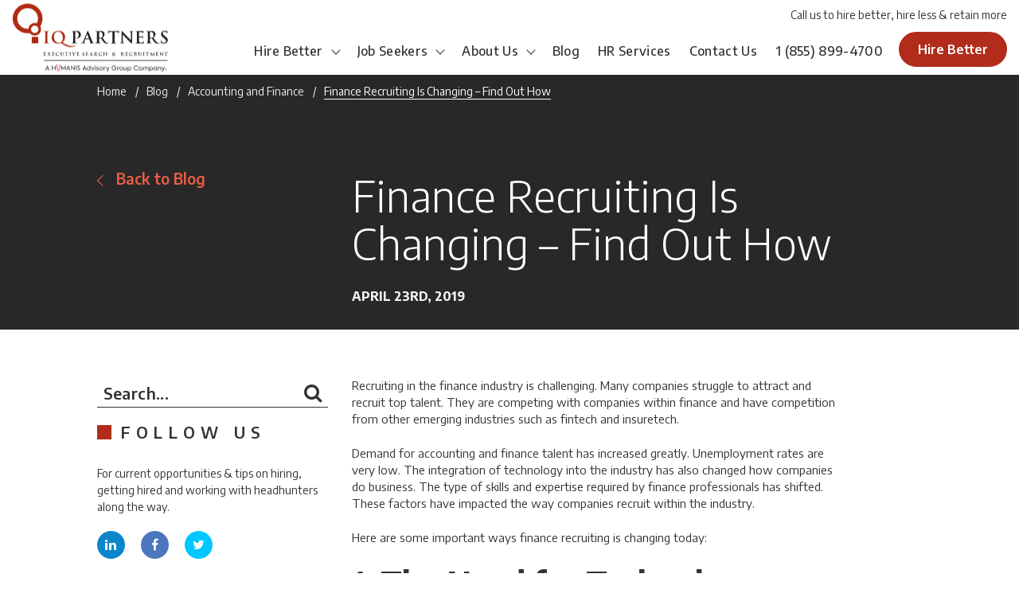

--- FILE ---
content_type: text/html; charset=UTF-8
request_url: https://www.iqpartners.com/blog/finance-recruiting-changing-find-out-how/
body_size: 26835
content:
<!DOCTYPE html>

<html lang="en-US">

<head><meta http-equiv="content-type" content="text/html; charset=utf-8" /><script>if(navigator.userAgent.match(/MSIE|Internet Explorer/i)||navigator.userAgent.match(/Trident\/7\..*?rv:11/i)){var href=document.location.href;if(!href.match(/[?&]nowprocket/)){if(href.indexOf("?")==-1){if(href.indexOf("#")==-1){document.location.href=href+"?nowprocket=1"}else{document.location.href=href.replace("#","?nowprocket=1#")}}else{if(href.indexOf("#")==-1){document.location.href=href+"&nowprocket=1"}else{document.location.href=href.replace("#","&nowprocket=1#")}}}}</script><script>(()=>{class RocketLazyLoadScripts{constructor(){this.v="2.0.4",this.userEvents=["keydown","keyup","mousedown","mouseup","mousemove","mouseover","mouseout","touchmove","touchstart","touchend","touchcancel","wheel","click","dblclick","input"],this.attributeEvents=["onblur","onclick","oncontextmenu","ondblclick","onfocus","onmousedown","onmouseenter","onmouseleave","onmousemove","onmouseout","onmouseover","onmouseup","onmousewheel","onscroll","onsubmit"]}async t(){this.i(),this.o(),/iP(ad|hone)/.test(navigator.userAgent)&&this.h(),this.u(),this.l(this),this.m(),this.k(this),this.p(this),this._(),await Promise.all([this.R(),this.L()]),this.lastBreath=Date.now(),this.S(this),this.P(),this.D(),this.O(),this.M(),await this.C(this.delayedScripts.normal),await this.C(this.delayedScripts.defer),await this.C(this.delayedScripts.async),await this.T(),await this.F(),await this.j(),await this.A(),window.dispatchEvent(new Event("rocket-allScriptsLoaded")),this.everythingLoaded=!0,this.lastTouchEnd&&await new Promise(t=>setTimeout(t,500-Date.now()+this.lastTouchEnd)),this.I(),this.H(),this.U(),this.W()}i(){this.CSPIssue=sessionStorage.getItem("rocketCSPIssue"),document.addEventListener("securitypolicyviolation",t=>{this.CSPIssue||"script-src-elem"!==t.violatedDirective||"data"!==t.blockedURI||(this.CSPIssue=!0,sessionStorage.setItem("rocketCSPIssue",!0))},{isRocket:!0})}o(){window.addEventListener("pageshow",t=>{this.persisted=t.persisted,this.realWindowLoadedFired=!0},{isRocket:!0}),window.addEventListener("pagehide",()=>{this.onFirstUserAction=null},{isRocket:!0})}h(){let t;function e(e){t=e}window.addEventListener("touchstart",e,{isRocket:!0}),window.addEventListener("touchend",function i(o){o.changedTouches[0]&&t.changedTouches[0]&&Math.abs(o.changedTouches[0].pageX-t.changedTouches[0].pageX)<10&&Math.abs(o.changedTouches[0].pageY-t.changedTouches[0].pageY)<10&&o.timeStamp-t.timeStamp<200&&(window.removeEventListener("touchstart",e,{isRocket:!0}),window.removeEventListener("touchend",i,{isRocket:!0}),"INPUT"===o.target.tagName&&"text"===o.target.type||(o.target.dispatchEvent(new TouchEvent("touchend",{target:o.target,bubbles:!0})),o.target.dispatchEvent(new MouseEvent("mouseover",{target:o.target,bubbles:!0})),o.target.dispatchEvent(new PointerEvent("click",{target:o.target,bubbles:!0,cancelable:!0,detail:1,clientX:o.changedTouches[0].clientX,clientY:o.changedTouches[0].clientY})),event.preventDefault()))},{isRocket:!0})}q(t){this.userActionTriggered||("mousemove"!==t.type||this.firstMousemoveIgnored?"keyup"===t.type||"mouseover"===t.type||"mouseout"===t.type||(this.userActionTriggered=!0,this.onFirstUserAction&&this.onFirstUserAction()):this.firstMousemoveIgnored=!0),"click"===t.type&&t.preventDefault(),t.stopPropagation(),t.stopImmediatePropagation(),"touchstart"===this.lastEvent&&"touchend"===t.type&&(this.lastTouchEnd=Date.now()),"click"===t.type&&(this.lastTouchEnd=0),this.lastEvent=t.type,t.composedPath&&t.composedPath()[0].getRootNode()instanceof ShadowRoot&&(t.rocketTarget=t.composedPath()[0]),this.savedUserEvents.push(t)}u(){this.savedUserEvents=[],this.userEventHandler=this.q.bind(this),this.userEvents.forEach(t=>window.addEventListener(t,this.userEventHandler,{passive:!1,isRocket:!0})),document.addEventListener("visibilitychange",this.userEventHandler,{isRocket:!0})}U(){this.userEvents.forEach(t=>window.removeEventListener(t,this.userEventHandler,{passive:!1,isRocket:!0})),document.removeEventListener("visibilitychange",this.userEventHandler,{isRocket:!0}),this.savedUserEvents.forEach(t=>{(t.rocketTarget||t.target).dispatchEvent(new window[t.constructor.name](t.type,t))})}m(){const t="return false",e=Array.from(this.attributeEvents,t=>"data-rocket-"+t),i="["+this.attributeEvents.join("],[")+"]",o="[data-rocket-"+this.attributeEvents.join("],[data-rocket-")+"]",s=(e,i,o)=>{o&&o!==t&&(e.setAttribute("data-rocket-"+i,o),e["rocket"+i]=new Function("event",o),e.setAttribute(i,t))};new MutationObserver(t=>{for(const n of t)"attributes"===n.type&&(n.attributeName.startsWith("data-rocket-")||this.everythingLoaded?n.attributeName.startsWith("data-rocket-")&&this.everythingLoaded&&this.N(n.target,n.attributeName.substring(12)):s(n.target,n.attributeName,n.target.getAttribute(n.attributeName))),"childList"===n.type&&n.addedNodes.forEach(t=>{if(t.nodeType===Node.ELEMENT_NODE)if(this.everythingLoaded)for(const i of[t,...t.querySelectorAll(o)])for(const t of i.getAttributeNames())e.includes(t)&&this.N(i,t.substring(12));else for(const e of[t,...t.querySelectorAll(i)])for(const t of e.getAttributeNames())this.attributeEvents.includes(t)&&s(e,t,e.getAttribute(t))})}).observe(document,{subtree:!0,childList:!0,attributeFilter:[...this.attributeEvents,...e]})}I(){this.attributeEvents.forEach(t=>{document.querySelectorAll("[data-rocket-"+t+"]").forEach(e=>{this.N(e,t)})})}N(t,e){const i=t.getAttribute("data-rocket-"+e);i&&(t.setAttribute(e,i),t.removeAttribute("data-rocket-"+e))}k(t){Object.defineProperty(HTMLElement.prototype,"onclick",{get(){return this.rocketonclick||null},set(e){this.rocketonclick=e,this.setAttribute(t.everythingLoaded?"onclick":"data-rocket-onclick","this.rocketonclick(event)")}})}S(t){function e(e,i){let o=e[i];e[i]=null,Object.defineProperty(e,i,{get:()=>o,set(s){t.everythingLoaded?o=s:e["rocket"+i]=o=s}})}e(document,"onreadystatechange"),e(window,"onload"),e(window,"onpageshow");try{Object.defineProperty(document,"readyState",{get:()=>t.rocketReadyState,set(e){t.rocketReadyState=e},configurable:!0}),document.readyState="loading"}catch(t){console.log("WPRocket DJE readyState conflict, bypassing")}}l(t){this.originalAddEventListener=EventTarget.prototype.addEventListener,this.originalRemoveEventListener=EventTarget.prototype.removeEventListener,this.savedEventListeners=[],EventTarget.prototype.addEventListener=function(e,i,o){o&&o.isRocket||!t.B(e,this)&&!t.userEvents.includes(e)||t.B(e,this)&&!t.userActionTriggered||e.startsWith("rocket-")||t.everythingLoaded?t.originalAddEventListener.call(this,e,i,o):(t.savedEventListeners.push({target:this,remove:!1,type:e,func:i,options:o}),"mouseenter"!==e&&"mouseleave"!==e||t.originalAddEventListener.call(this,e,t.savedUserEvents.push,o))},EventTarget.prototype.removeEventListener=function(e,i,o){o&&o.isRocket||!t.B(e,this)&&!t.userEvents.includes(e)||t.B(e,this)&&!t.userActionTriggered||e.startsWith("rocket-")||t.everythingLoaded?t.originalRemoveEventListener.call(this,e,i,o):t.savedEventListeners.push({target:this,remove:!0,type:e,func:i,options:o})}}J(t,e){this.savedEventListeners=this.savedEventListeners.filter(i=>{let o=i.type,s=i.target||window;return e!==o||t!==s||(this.B(o,s)&&(i.type="rocket-"+o),this.$(i),!1)})}H(){EventTarget.prototype.addEventListener=this.originalAddEventListener,EventTarget.prototype.removeEventListener=this.originalRemoveEventListener,this.savedEventListeners.forEach(t=>this.$(t))}$(t){t.remove?this.originalRemoveEventListener.call(t.target,t.type,t.func,t.options):this.originalAddEventListener.call(t.target,t.type,t.func,t.options)}p(t){let e;function i(e){return t.everythingLoaded?e:e.split(" ").map(t=>"load"===t||t.startsWith("load.")?"rocket-jquery-load":t).join(" ")}function o(o){function s(e){const s=o.fn[e];o.fn[e]=o.fn.init.prototype[e]=function(){return this[0]===window&&t.userActionTriggered&&("string"==typeof arguments[0]||arguments[0]instanceof String?arguments[0]=i(arguments[0]):"object"==typeof arguments[0]&&Object.keys(arguments[0]).forEach(t=>{const e=arguments[0][t];delete arguments[0][t],arguments[0][i(t)]=e})),s.apply(this,arguments),this}}if(o&&o.fn&&!t.allJQueries.includes(o)){const e={DOMContentLoaded:[],"rocket-DOMContentLoaded":[]};for(const t in e)document.addEventListener(t,()=>{e[t].forEach(t=>t())},{isRocket:!0});o.fn.ready=o.fn.init.prototype.ready=function(i){function s(){parseInt(o.fn.jquery)>2?setTimeout(()=>i.bind(document)(o)):i.bind(document)(o)}return"function"==typeof i&&(t.realDomReadyFired?!t.userActionTriggered||t.fauxDomReadyFired?s():e["rocket-DOMContentLoaded"].push(s):e.DOMContentLoaded.push(s)),o([])},s("on"),s("one"),s("off"),t.allJQueries.push(o)}e=o}t.allJQueries=[],o(window.jQuery),Object.defineProperty(window,"jQuery",{get:()=>e,set(t){o(t)}})}P(){const t=new Map;document.write=document.writeln=function(e){const i=document.currentScript,o=document.createRange(),s=i.parentElement;let n=t.get(i);void 0===n&&(n=i.nextSibling,t.set(i,n));const c=document.createDocumentFragment();o.setStart(c,0),c.appendChild(o.createContextualFragment(e)),s.insertBefore(c,n)}}async R(){return new Promise(t=>{this.userActionTriggered?t():this.onFirstUserAction=t})}async L(){return new Promise(t=>{document.addEventListener("DOMContentLoaded",()=>{this.realDomReadyFired=!0,t()},{isRocket:!0})})}async j(){return this.realWindowLoadedFired?Promise.resolve():new Promise(t=>{window.addEventListener("load",t,{isRocket:!0})})}M(){this.pendingScripts=[];this.scriptsMutationObserver=new MutationObserver(t=>{for(const e of t)e.addedNodes.forEach(t=>{"SCRIPT"!==t.tagName||t.noModule||t.isWPRocket||this.pendingScripts.push({script:t,promise:new Promise(e=>{const i=()=>{const i=this.pendingScripts.findIndex(e=>e.script===t);i>=0&&this.pendingScripts.splice(i,1),e()};t.addEventListener("load",i,{isRocket:!0}),t.addEventListener("error",i,{isRocket:!0}),setTimeout(i,1e3)})})})}),this.scriptsMutationObserver.observe(document,{childList:!0,subtree:!0})}async F(){await this.X(),this.pendingScripts.length?(await this.pendingScripts[0].promise,await this.F()):this.scriptsMutationObserver.disconnect()}D(){this.delayedScripts={normal:[],async:[],defer:[]},document.querySelectorAll("script[type$=rocketlazyloadscript]").forEach(t=>{t.hasAttribute("data-rocket-src")?t.hasAttribute("async")&&!1!==t.async?this.delayedScripts.async.push(t):t.hasAttribute("defer")&&!1!==t.defer||"module"===t.getAttribute("data-rocket-type")?this.delayedScripts.defer.push(t):this.delayedScripts.normal.push(t):this.delayedScripts.normal.push(t)})}async _(){await this.L();let t=[];document.querySelectorAll("script[type$=rocketlazyloadscript][data-rocket-src]").forEach(e=>{let i=e.getAttribute("data-rocket-src");if(i&&!i.startsWith("data:")){i.startsWith("//")&&(i=location.protocol+i);try{const o=new URL(i).origin;o!==location.origin&&t.push({src:o,crossOrigin:e.crossOrigin||"module"===e.getAttribute("data-rocket-type")})}catch(t){}}}),t=[...new Map(t.map(t=>[JSON.stringify(t),t])).values()],this.Y(t,"preconnect")}async G(t){if(await this.K(),!0!==t.noModule||!("noModule"in HTMLScriptElement.prototype))return new Promise(e=>{let i;function o(){(i||t).setAttribute("data-rocket-status","executed"),e()}try{if(navigator.userAgent.includes("Firefox/")||""===navigator.vendor||this.CSPIssue)i=document.createElement("script"),[...t.attributes].forEach(t=>{let e=t.nodeName;"type"!==e&&("data-rocket-type"===e&&(e="type"),"data-rocket-src"===e&&(e="src"),i.setAttribute(e,t.nodeValue))}),t.text&&(i.text=t.text),t.nonce&&(i.nonce=t.nonce),i.hasAttribute("src")?(i.addEventListener("load",o,{isRocket:!0}),i.addEventListener("error",()=>{i.setAttribute("data-rocket-status","failed-network"),e()},{isRocket:!0}),setTimeout(()=>{i.isConnected||e()},1)):(i.text=t.text,o()),i.isWPRocket=!0,t.parentNode.replaceChild(i,t);else{const i=t.getAttribute("data-rocket-type"),s=t.getAttribute("data-rocket-src");i?(t.type=i,t.removeAttribute("data-rocket-type")):t.removeAttribute("type"),t.addEventListener("load",o,{isRocket:!0}),t.addEventListener("error",i=>{this.CSPIssue&&i.target.src.startsWith("data:")?(console.log("WPRocket: CSP fallback activated"),t.removeAttribute("src"),this.G(t).then(e)):(t.setAttribute("data-rocket-status","failed-network"),e())},{isRocket:!0}),s?(t.fetchPriority="high",t.removeAttribute("data-rocket-src"),t.src=s):t.src="data:text/javascript;base64,"+window.btoa(unescape(encodeURIComponent(t.text)))}}catch(i){t.setAttribute("data-rocket-status","failed-transform"),e()}});t.setAttribute("data-rocket-status","skipped")}async C(t){const e=t.shift();return e?(e.isConnected&&await this.G(e),this.C(t)):Promise.resolve()}O(){this.Y([...this.delayedScripts.normal,...this.delayedScripts.defer,...this.delayedScripts.async],"preload")}Y(t,e){this.trash=this.trash||[];let i=!0;var o=document.createDocumentFragment();t.forEach(t=>{const s=t.getAttribute&&t.getAttribute("data-rocket-src")||t.src;if(s&&!s.startsWith("data:")){const n=document.createElement("link");n.href=s,n.rel=e,"preconnect"!==e&&(n.as="script",n.fetchPriority=i?"high":"low"),t.getAttribute&&"module"===t.getAttribute("data-rocket-type")&&(n.crossOrigin=!0),t.crossOrigin&&(n.crossOrigin=t.crossOrigin),t.integrity&&(n.integrity=t.integrity),t.nonce&&(n.nonce=t.nonce),o.appendChild(n),this.trash.push(n),i=!1}}),document.head.appendChild(o)}W(){this.trash.forEach(t=>t.remove())}async T(){try{document.readyState="interactive"}catch(t){}this.fauxDomReadyFired=!0;try{await this.K(),this.J(document,"readystatechange"),document.dispatchEvent(new Event("rocket-readystatechange")),await this.K(),document.rocketonreadystatechange&&document.rocketonreadystatechange(),await this.K(),this.J(document,"DOMContentLoaded"),document.dispatchEvent(new Event("rocket-DOMContentLoaded")),await this.K(),this.J(window,"DOMContentLoaded"),window.dispatchEvent(new Event("rocket-DOMContentLoaded"))}catch(t){console.error(t)}}async A(){try{document.readyState="complete"}catch(t){}try{await this.K(),this.J(document,"readystatechange"),document.dispatchEvent(new Event("rocket-readystatechange")),await this.K(),document.rocketonreadystatechange&&document.rocketonreadystatechange(),await this.K(),this.J(window,"load"),window.dispatchEvent(new Event("rocket-load")),await this.K(),window.rocketonload&&window.rocketonload(),await this.K(),this.allJQueries.forEach(t=>t(window).trigger("rocket-jquery-load")),await this.K(),this.J(window,"pageshow");const t=new Event("rocket-pageshow");t.persisted=this.persisted,window.dispatchEvent(t),await this.K(),window.rocketonpageshow&&window.rocketonpageshow({persisted:this.persisted})}catch(t){console.error(t)}}async K(){Date.now()-this.lastBreath>45&&(await this.X(),this.lastBreath=Date.now())}async X(){return document.hidden?new Promise(t=>setTimeout(t)):new Promise(t=>requestAnimationFrame(t))}B(t,e){return e===document&&"readystatechange"===t||(e===document&&"DOMContentLoaded"===t||(e===window&&"DOMContentLoaded"===t||(e===window&&"load"===t||e===window&&"pageshow"===t)))}static run(){(new RocketLazyLoadScripts).t()}}RocketLazyLoadScripts.run()})();</script>
    <script type="rocketlazyloadscript" data-minify="1" data-rocket-type="text/javascript" chatbot data-rocket-src="https://www.iqpartners.com/core/cache/min/1/jsapi/bot.js?ver=1764773195" crossorigin data-rocket-defer defer>
	apiKey: "eXL0D0DsvV2BqkV6BUml1tsMYko89CWQl18b8yOZuQo="
    </script>
    
    <script type="rocketlazyloadscript" async data-rocket-src=" https://www.googletagmanager.com/gtag/js?id=G-DTGY5GW38W"></script>
    <script type="rocketlazyloadscript">
        window.dataLayer = window.dataLayer || [];

        function gtag() {
            dataLayer.push(arguments);
        }
        gtag('js', new Date());

        gtag('config', 'G-DTGY5GW38W');
    </script>
    

    <meta name="format-detection" content="telephone=no" />

    <meta name="apple-mobile-web-app-capable" content="yes" />

    <meta name="viewport" content="width=device-width, initial-scale=1, maximum-scale=1, user-scalable=0" />

    <link rel="shortcut icon" href="https://www.iqpartners.com/core/assets/11fa5c021a/img/favicon.ico" />

    <meta name='robots' content='index, follow, max-image-preview:large, max-snippet:-1, max-video-preview:-1' />

	
	<title>Finance Recruiting Is Changing - Find Out How</title>
	<meta name="description" content="Many companies struggle to attract and recruit top talent. Recruiting in the finance industry is challenging. Find out how its changing." />
	<link rel="canonical" href="https://www.iqpartners.com/blog/finance-recruiting-changing-find-out-how/" />
	<meta property="og:locale" content="en_US" />
	<meta property="og:type" content="article" />
	<meta property="og:title" content="Finance Recruiting Is Changing - Find Out How" />
	<meta property="og:description" content="Many companies struggle to attract and recruit top talent. Recruiting in the finance industry is challenging. Find out how its changing." />
	<meta property="og:url" content="https://www.iqpartners.com/blog/finance-recruiting-changing-find-out-how/" />
	<meta property="og:site_name" content="IQ PARTNERS" />
	<meta property="article:published_time" content="2019-04-23T08:00:55+00:00" />
	<meta property="article:modified_time" content="2024-02-13T15:07:54+00:00" />
	<meta property="og:image" content="https://www.iqpartners.com/storage/2019/04/400-06878321d-300x215.jpg" />
	<meta property="og:image:width" content="300" />
	<meta property="og:image:height" content="215" />
	<meta property="og:image:type" content="image/jpeg" />
	<meta name="author" content="Riel LaPointe" />
	<meta name="twitter:card" content="summary_large_image" />
	<meta name="twitter:label1" content="Written by" />
	<meta name="twitter:data1" content="Riel LaPointe" />
	<meta name="twitter:label2" content="Est. reading time" />
	<meta name="twitter:data2" content="2 minutes" />
	


<link rel='dns-prefetch' href='//fonts.googleapis.com' />
<link rel="alternate" title="oEmbed (JSON)" type="application/json+oembed" href="https://www.iqpartners.com/wp-json/oembed/1.0/embed?url=https%3A%2F%2Fwww.iqpartners.com%2Fblog%2Ffinance-recruiting-changing-find-out-how%2F" />
<link rel="alternate" title="oEmbed (XML)" type="text/xml+oembed" href="https://www.iqpartners.com/wp-json/oembed/1.0/embed?url=https%3A%2F%2Fwww.iqpartners.com%2Fblog%2Ffinance-recruiting-changing-find-out-how%2F&#038;format=xml" />
<style id='wp-img-auto-sizes-contain-inline-css' type='text/css'>
img:is([sizes=auto i],[sizes^="auto," i]){contain-intrinsic-size:3000px 1500px}
/*# sourceURL=wp-img-auto-sizes-contain-inline-css */
</style>
<style id='wp-block-library-inline-css' type='text/css'>
:root{--wp-block-synced-color:#7a00df;--wp-block-synced-color--rgb:122,0,223;--wp-bound-block-color:var(--wp-block-synced-color);--wp-editor-canvas-background:#ddd;--wp-admin-theme-color:#007cba;--wp-admin-theme-color--rgb:0,124,186;--wp-admin-theme-color-darker-10:#006ba1;--wp-admin-theme-color-darker-10--rgb:0,107,160.5;--wp-admin-theme-color-darker-20:#005a87;--wp-admin-theme-color-darker-20--rgb:0,90,135;--wp-admin-border-width-focus:2px}@media (min-resolution:192dpi){:root{--wp-admin-border-width-focus:1.5px}}.wp-element-button{cursor:pointer}:root .has-very-light-gray-background-color{background-color:#eee}:root .has-very-dark-gray-background-color{background-color:#313131}:root .has-very-light-gray-color{color:#eee}:root .has-very-dark-gray-color{color:#313131}:root .has-vivid-green-cyan-to-vivid-cyan-blue-gradient-background{background:linear-gradient(135deg,#00d084,#0693e3)}:root .has-purple-crush-gradient-background{background:linear-gradient(135deg,#34e2e4,#4721fb 50%,#ab1dfe)}:root .has-hazy-dawn-gradient-background{background:linear-gradient(135deg,#faaca8,#dad0ec)}:root .has-subdued-olive-gradient-background{background:linear-gradient(135deg,#fafae1,#67a671)}:root .has-atomic-cream-gradient-background{background:linear-gradient(135deg,#fdd79a,#004a59)}:root .has-nightshade-gradient-background{background:linear-gradient(135deg,#330968,#31cdcf)}:root .has-midnight-gradient-background{background:linear-gradient(135deg,#020381,#2874fc)}:root{--wp--preset--font-size--normal:16px;--wp--preset--font-size--huge:42px}.has-regular-font-size{font-size:1em}.has-larger-font-size{font-size:2.625em}.has-normal-font-size{font-size:var(--wp--preset--font-size--normal)}.has-huge-font-size{font-size:var(--wp--preset--font-size--huge)}.has-text-align-center{text-align:center}.has-text-align-left{text-align:left}.has-text-align-right{text-align:right}.has-fit-text{white-space:nowrap!important}#end-resizable-editor-section{display:none}.aligncenter{clear:both}.items-justified-left{justify-content:flex-start}.items-justified-center{justify-content:center}.items-justified-right{justify-content:flex-end}.items-justified-space-between{justify-content:space-between}.screen-reader-text{border:0;clip-path:inset(50%);height:1px;margin:-1px;overflow:hidden;padding:0;position:absolute;width:1px;word-wrap:normal!important}.screen-reader-text:focus{background-color:#ddd;clip-path:none;color:#444;display:block;font-size:1em;height:auto;left:5px;line-height:normal;padding:15px 23px 14px;text-decoration:none;top:5px;width:auto;z-index:100000}html :where(.has-border-color){border-style:solid}html :where([style*=border-top-color]){border-top-style:solid}html :where([style*=border-right-color]){border-right-style:solid}html :where([style*=border-bottom-color]){border-bottom-style:solid}html :where([style*=border-left-color]){border-left-style:solid}html :where([style*=border-width]){border-style:solid}html :where([style*=border-top-width]){border-top-style:solid}html :where([style*=border-right-width]){border-right-style:solid}html :where([style*=border-bottom-width]){border-bottom-style:solid}html :where([style*=border-left-width]){border-left-style:solid}html :where(img[class*=wp-image-]){height:auto;max-width:100%}:where(figure){margin:0 0 1em}html :where(.is-position-sticky){--wp-admin--admin-bar--position-offset:var(--wp-admin--admin-bar--height,0px)}@media screen and (max-width:600px){html :where(.is-position-sticky){--wp-admin--admin-bar--position-offset:0px}}

/*# sourceURL=wp-block-library-inline-css */
</style><style id='global-styles-inline-css' type='text/css'>
:root{--wp--preset--aspect-ratio--square: 1;--wp--preset--aspect-ratio--4-3: 4/3;--wp--preset--aspect-ratio--3-4: 3/4;--wp--preset--aspect-ratio--3-2: 3/2;--wp--preset--aspect-ratio--2-3: 2/3;--wp--preset--aspect-ratio--16-9: 16/9;--wp--preset--aspect-ratio--9-16: 9/16;--wp--preset--color--black: #000000;--wp--preset--color--cyan-bluish-gray: #abb8c3;--wp--preset--color--white: #ffffff;--wp--preset--color--pale-pink: #f78da7;--wp--preset--color--vivid-red: #cf2e2e;--wp--preset--color--luminous-vivid-orange: #ff6900;--wp--preset--color--luminous-vivid-amber: #fcb900;--wp--preset--color--light-green-cyan: #7bdcb5;--wp--preset--color--vivid-green-cyan: #00d084;--wp--preset--color--pale-cyan-blue: #8ed1fc;--wp--preset--color--vivid-cyan-blue: #0693e3;--wp--preset--color--vivid-purple: #9b51e0;--wp--preset--gradient--vivid-cyan-blue-to-vivid-purple: linear-gradient(135deg,rgb(6,147,227) 0%,rgb(155,81,224) 100%);--wp--preset--gradient--light-green-cyan-to-vivid-green-cyan: linear-gradient(135deg,rgb(122,220,180) 0%,rgb(0,208,130) 100%);--wp--preset--gradient--luminous-vivid-amber-to-luminous-vivid-orange: linear-gradient(135deg,rgb(252,185,0) 0%,rgb(255,105,0) 100%);--wp--preset--gradient--luminous-vivid-orange-to-vivid-red: linear-gradient(135deg,rgb(255,105,0) 0%,rgb(207,46,46) 100%);--wp--preset--gradient--very-light-gray-to-cyan-bluish-gray: linear-gradient(135deg,rgb(238,238,238) 0%,rgb(169,184,195) 100%);--wp--preset--gradient--cool-to-warm-spectrum: linear-gradient(135deg,rgb(74,234,220) 0%,rgb(151,120,209) 20%,rgb(207,42,186) 40%,rgb(238,44,130) 60%,rgb(251,105,98) 80%,rgb(254,248,76) 100%);--wp--preset--gradient--blush-light-purple: linear-gradient(135deg,rgb(255,206,236) 0%,rgb(152,150,240) 100%);--wp--preset--gradient--blush-bordeaux: linear-gradient(135deg,rgb(254,205,165) 0%,rgb(254,45,45) 50%,rgb(107,0,62) 100%);--wp--preset--gradient--luminous-dusk: linear-gradient(135deg,rgb(255,203,112) 0%,rgb(199,81,192) 50%,rgb(65,88,208) 100%);--wp--preset--gradient--pale-ocean: linear-gradient(135deg,rgb(255,245,203) 0%,rgb(182,227,212) 50%,rgb(51,167,181) 100%);--wp--preset--gradient--electric-grass: linear-gradient(135deg,rgb(202,248,128) 0%,rgb(113,206,126) 100%);--wp--preset--gradient--midnight: linear-gradient(135deg,rgb(2,3,129) 0%,rgb(40,116,252) 100%);--wp--preset--font-size--small: 13px;--wp--preset--font-size--medium: 20px;--wp--preset--font-size--large: 36px;--wp--preset--font-size--x-large: 42px;--wp--preset--spacing--20: 0.44rem;--wp--preset--spacing--30: 0.67rem;--wp--preset--spacing--40: 1rem;--wp--preset--spacing--50: 1.5rem;--wp--preset--spacing--60: 2.25rem;--wp--preset--spacing--70: 3.38rem;--wp--preset--spacing--80: 5.06rem;--wp--preset--shadow--natural: 6px 6px 9px rgba(0, 0, 0, 0.2);--wp--preset--shadow--deep: 12px 12px 50px rgba(0, 0, 0, 0.4);--wp--preset--shadow--sharp: 6px 6px 0px rgba(0, 0, 0, 0.2);--wp--preset--shadow--outlined: 6px 6px 0px -3px rgb(255, 255, 255), 6px 6px rgb(0, 0, 0);--wp--preset--shadow--crisp: 6px 6px 0px rgb(0, 0, 0);}:where(.is-layout-flex){gap: 0.5em;}:where(.is-layout-grid){gap: 0.5em;}body .is-layout-flex{display: flex;}.is-layout-flex{flex-wrap: wrap;align-items: center;}.is-layout-flex > :is(*, div){margin: 0;}body .is-layout-grid{display: grid;}.is-layout-grid > :is(*, div){margin: 0;}:where(.wp-block-columns.is-layout-flex){gap: 2em;}:where(.wp-block-columns.is-layout-grid){gap: 2em;}:where(.wp-block-post-template.is-layout-flex){gap: 1.25em;}:where(.wp-block-post-template.is-layout-grid){gap: 1.25em;}.has-black-color{color: var(--wp--preset--color--black) !important;}.has-cyan-bluish-gray-color{color: var(--wp--preset--color--cyan-bluish-gray) !important;}.has-white-color{color: var(--wp--preset--color--white) !important;}.has-pale-pink-color{color: var(--wp--preset--color--pale-pink) !important;}.has-vivid-red-color{color: var(--wp--preset--color--vivid-red) !important;}.has-luminous-vivid-orange-color{color: var(--wp--preset--color--luminous-vivid-orange) !important;}.has-luminous-vivid-amber-color{color: var(--wp--preset--color--luminous-vivid-amber) !important;}.has-light-green-cyan-color{color: var(--wp--preset--color--light-green-cyan) !important;}.has-vivid-green-cyan-color{color: var(--wp--preset--color--vivid-green-cyan) !important;}.has-pale-cyan-blue-color{color: var(--wp--preset--color--pale-cyan-blue) !important;}.has-vivid-cyan-blue-color{color: var(--wp--preset--color--vivid-cyan-blue) !important;}.has-vivid-purple-color{color: var(--wp--preset--color--vivid-purple) !important;}.has-black-background-color{background-color: var(--wp--preset--color--black) !important;}.has-cyan-bluish-gray-background-color{background-color: var(--wp--preset--color--cyan-bluish-gray) !important;}.has-white-background-color{background-color: var(--wp--preset--color--white) !important;}.has-pale-pink-background-color{background-color: var(--wp--preset--color--pale-pink) !important;}.has-vivid-red-background-color{background-color: var(--wp--preset--color--vivid-red) !important;}.has-luminous-vivid-orange-background-color{background-color: var(--wp--preset--color--luminous-vivid-orange) !important;}.has-luminous-vivid-amber-background-color{background-color: var(--wp--preset--color--luminous-vivid-amber) !important;}.has-light-green-cyan-background-color{background-color: var(--wp--preset--color--light-green-cyan) !important;}.has-vivid-green-cyan-background-color{background-color: var(--wp--preset--color--vivid-green-cyan) !important;}.has-pale-cyan-blue-background-color{background-color: var(--wp--preset--color--pale-cyan-blue) !important;}.has-vivid-cyan-blue-background-color{background-color: var(--wp--preset--color--vivid-cyan-blue) !important;}.has-vivid-purple-background-color{background-color: var(--wp--preset--color--vivid-purple) !important;}.has-black-border-color{border-color: var(--wp--preset--color--black) !important;}.has-cyan-bluish-gray-border-color{border-color: var(--wp--preset--color--cyan-bluish-gray) !important;}.has-white-border-color{border-color: var(--wp--preset--color--white) !important;}.has-pale-pink-border-color{border-color: var(--wp--preset--color--pale-pink) !important;}.has-vivid-red-border-color{border-color: var(--wp--preset--color--vivid-red) !important;}.has-luminous-vivid-orange-border-color{border-color: var(--wp--preset--color--luminous-vivid-orange) !important;}.has-luminous-vivid-amber-border-color{border-color: var(--wp--preset--color--luminous-vivid-amber) !important;}.has-light-green-cyan-border-color{border-color: var(--wp--preset--color--light-green-cyan) !important;}.has-vivid-green-cyan-border-color{border-color: var(--wp--preset--color--vivid-green-cyan) !important;}.has-pale-cyan-blue-border-color{border-color: var(--wp--preset--color--pale-cyan-blue) !important;}.has-vivid-cyan-blue-border-color{border-color: var(--wp--preset--color--vivid-cyan-blue) !important;}.has-vivid-purple-border-color{border-color: var(--wp--preset--color--vivid-purple) !important;}.has-vivid-cyan-blue-to-vivid-purple-gradient-background{background: var(--wp--preset--gradient--vivid-cyan-blue-to-vivid-purple) !important;}.has-light-green-cyan-to-vivid-green-cyan-gradient-background{background: var(--wp--preset--gradient--light-green-cyan-to-vivid-green-cyan) !important;}.has-luminous-vivid-amber-to-luminous-vivid-orange-gradient-background{background: var(--wp--preset--gradient--luminous-vivid-amber-to-luminous-vivid-orange) !important;}.has-luminous-vivid-orange-to-vivid-red-gradient-background{background: var(--wp--preset--gradient--luminous-vivid-orange-to-vivid-red) !important;}.has-very-light-gray-to-cyan-bluish-gray-gradient-background{background: var(--wp--preset--gradient--very-light-gray-to-cyan-bluish-gray) !important;}.has-cool-to-warm-spectrum-gradient-background{background: var(--wp--preset--gradient--cool-to-warm-spectrum) !important;}.has-blush-light-purple-gradient-background{background: var(--wp--preset--gradient--blush-light-purple) !important;}.has-blush-bordeaux-gradient-background{background: var(--wp--preset--gradient--blush-bordeaux) !important;}.has-luminous-dusk-gradient-background{background: var(--wp--preset--gradient--luminous-dusk) !important;}.has-pale-ocean-gradient-background{background: var(--wp--preset--gradient--pale-ocean) !important;}.has-electric-grass-gradient-background{background: var(--wp--preset--gradient--electric-grass) !important;}.has-midnight-gradient-background{background: var(--wp--preset--gradient--midnight) !important;}.has-small-font-size{font-size: var(--wp--preset--font-size--small) !important;}.has-medium-font-size{font-size: var(--wp--preset--font-size--medium) !important;}.has-large-font-size{font-size: var(--wp--preset--font-size--large) !important;}.has-x-large-font-size{font-size: var(--wp--preset--font-size--x-large) !important;}
/*# sourceURL=global-styles-inline-css */
</style>

<style id='classic-theme-styles-inline-css' type='text/css'>
/*! This file is auto-generated */
.wp-block-button__link{color:#fff;background-color:#32373c;border-radius:9999px;box-shadow:none;text-decoration:none;padding:calc(.667em + 2px) calc(1.333em + 2px);font-size:1.125em}.wp-block-file__button{background:#32373c;color:#fff;text-decoration:none}
/*# sourceURL=/wp-includes/css/classic-themes.min.css */
</style>
<link rel='stylesheet' id='mpp_gutenberg-css' href='https://www.iqpartners.com/core/modules/250fca5a84/dist/blocks.style.build.css' type='text/css' media='all' />
<link rel='stylesheet' id='st-widget-css' href='https://www.iqpartners.com/core/modules/374a6d3590/css/style.css' type='text/css' media='all' />
<link rel='stylesheet' id='google_fonts-css' href='//fonts.googleapis.com/css?family=Encode%20Sans:wght@200;300;400;500;600;700&#038;display=swap' type='text/css' media='all' />
<link rel='stylesheet' id='font-awesome.min-css' href='https://www.iqpartners.com/core/assets/11fa5c021a/css/font-awesome.min.css' type='text/css' media='all' />
<link rel='stylesheet' id='bootstrap.min-css' href='https://www.iqpartners.com/core/assets/11fa5c021a/css/bootstrap.min.css' type='text/css' media='all' />
<link rel='stylesheet' id='iqpartners-bootstrap.extension-css' href='https://www.iqpartners.com/core/assets/11fa5c021a/css/bootstrap.extension.css' type='text/css' media='all' />
<link rel='stylesheet' id='swiper-css' href='https://www.iqpartners.com/core/assets/11fa5c021a/css/swiper.css' type='text/css' media='all' />
<link rel='stylesheet' id='sumoselect-css' href='https://www.iqpartners.com/core/assets/11fa5c021a/css/sumoselect.css' type='text/css' media='all' />
<link rel='stylesheet' id='iqpartners-style-css' href='https://www.iqpartners.com/core/assets/11fa5c021a/css/style-v1.css' type='text/css' media='all' />
<link rel='stylesheet' id='iqpartners-wp-styles-css' href='https://www.iqpartners.com/core/assets/11fa5c021a/style.css' type='text/css' media='all' />
<link rel='stylesheet' id='fonts-css' href='https://fonts.googleapis.com/css2?family=Encode+Sans%3Awght%40100%3B200%3B300%3B400%3B500%3B600%3B700&#038;display=swap' type='text/css' media='all' />
<script type="rocketlazyloadscript" data-rocket-type="text/javascript" data-rocket-src="https://www.iqpartners.com/lib/js/jquery/jquery.min.js" id="jquery-core-js" data-rocket-defer defer></script>
<script type="rocketlazyloadscript" data-rocket-type="text/javascript" data-rocket-src="https://www.iqpartners.com/lib/js/jquery/jquery-migrate.min.js" id="jquery-migrate-js" data-rocket-defer defer></script>
<link rel='shortlink' href='https://www.iqpartners.com/?p=30678' />

<script type="rocketlazyloadscript" async data-rocket-src="https://www.googletagmanager.com/gtag/js?id=AW-1071590349"></script>
<script type="rocketlazyloadscript">
  window.dataLayer = window.dataLayer || [];
  function gtag(){dataLayer.push(arguments);}
  gtag('js', new Date());

  gtag('config', 'AW-1071590349');
</script>
<script type="rocketlazyloadscript">
  gtag('config', 'AW-1071590349/TxvcCITAgrEYEM3X_P4D', {
    'phone_conversion_number': '1 (855) 511-3681'
  });
</script>

<script type="rocketlazyloadscript">(function(w,d,s,l,i){w[l]=w[l]||[];w[l].push({'gtm.start':
new Date().getTime(),event:'gtm.js'});var f=d.getElementsByTagName(s)[0],
j=d.createElement(s),dl=l!='dataLayer'?'&l='+l:'';j.async=true;j.src=
'https://www.googletagmanager.com/gtm.js?id='+i+dl;f.parentNode.insertBefore(j,f);
})(window,document,'script','dataLayer','GTM-5JFTK6J');
</script>
<script type="rocketlazyloadscript" charset="utf-8" data-rocket-type="text/javascript">var switchTo5x=true;</script>
<script type="rocketlazyloadscript" data-minify="1" charset="utf-8" data-rocket-type="text/javascript" id="st_insights_js" data-rocket-src="https://www.iqpartners.com/core/cache/min/1/button/buttons.js?ver=1764773195" data-rocket-defer defer></script>
<script type="rocketlazyloadscript" charset="utf-8" data-rocket-type="text/javascript">stLight.options({"publisher":"wp.0414e5b7-5557-4b5f-aeeb-2240a26996c2"});var st_type="wordpress4.8.1";</script>
    <script type="rocketlazyloadscript" data-rocket-type="text/javascript">
        var ajaxurl = 'https://www.iqpartners.com/ajax.php';
    </script>
<script type="rocketlazyloadscript" data-minify="1" data-rocket-type="text/javascript" data-rocket-src="https://www.iqpartners.com/core/cache/min/1/pages/scripts/0030/7072.js?ver=1765313717" async="async"></script><noscript><style id="rocket-lazyload-nojs-css">.rll-youtube-player, [data-lazy-src]{display:none !important;}</style></noscript>
    

    <script type="rocketlazyloadscript" data-minify="1" defer data-rocket-src="https://www.iqpartners.com/core/cache/min/1/dni.js?ver=1764773196"> </script>

    <script type="rocketlazyloadscript" data-rocket-type="text/javascript">
        function dniLoadingTimer() {
            if (typeof(getDNIRecord) == "function") {
                getDNIRecord("c344336196d5ec19bd54fd14befdde87", "dni.logmycalls.com");
            } else {
                setTimeout(dniLoadingTimer, 100);
            }
        }
        setTimeout(dniLoadingTimer, 100);
    </script>

    

    <script type="rocketlazyloadscript">
        (function(i, s, o, g, r, a, m) {
            i['GoogleAnalyticsObject'] = r;
            i[r] = i[r] || function() {

                (i[r].q = i[r].q || []).push(arguments)
            }, i[r].l = 1 * new Date();
            a = s.createElement(o),

                m = s.getElementsByTagName(o)[0];
            a.async = 1;
            a.src = g;
            m.parentNode.insertBefore(a, m)

        })(window, document, 'script', 'https://www.google-analytics.com/analytics.js', 'ga');



        ga('create', 'UA-4691698-1', 'auto');

        ga('send', 'pageview');
    </script>



    

    <script type="rocketlazyloadscript" data-rocket-type="text/javascript">
        /* <![CDATA[ */

        var google_conversion_id = 1071590349;

        var google_custom_params = window.google_tag_params;

        var google_remarketing_only = true;

        /* ]]> */
    </script>

    <script type="rocketlazyloadscript" data-rocket-type="text/javascript" data-rocket-src="//www.googleadservices.com/pagead/conversion.js" data-rocket-defer defer>

    </script>

    <noscript>

        <div style="display:inline;">

            <img height="1" width="1" style="border-style:none;" alt="" src="//googleads.g.doubleclick.net/pagead/viewthroughconversion/1071590349/?guid=ON&script=0" />

        </div>

    </noscript>

    

    
        <script type="rocketlazyloadscript">
        (function(h, o, t, j, a, r) {
            h.hj = h.hj || function() {
                (h.hj.q = h.hj.q || []).push(arguments)
            };
            h._hjSettings = {
                hjid: 2352555,
                hjsv: 6
            };
            a = o.getElementsByTagName('head')[0];
            r = o.createElement('script');
            r.async = 1;
            r.src = t + h._hjSettings.hjid + j + h._hjSettings.hjsv;
            a.appendChild(r);
        })(window, document, ' https://static.hotjar.com/c/hotjar-', '.js?sv= ');
    </script>

    
    <script type="rocketlazyloadscript">
        ! function(f, b, e, v, n, t, s) {
            if (f.fbq) return;
            n = f.fbq = function() {
                n.callMethod ?
                    n.callMethod.apply(n, arguments) : n.queue.push(arguments)
            };
            if (!f._fbq) f._fbq = n;
            n.push = n;
            n.loaded = !0;
            n.version = '2.0';
            n.queue = [];
            t = b.createElement(e);
            t.async = !0;
            t.src = v;
            s = b.getElementsByTagName(e)[0];
            s.parentNode.insertBefore(t, s)
        }(window, document, 'script',
            ' https://connect.facebook.net/en_US/fbevents.js ');
        fbq('init', '929256211158477');
        fbq('track', 'PageView');
    </script>
    <noscript><img height="1" width="1" style="display:none" src=" https://www.facebook.com/tr?id=929256211158477&ev=PageView&noscript=1 " /></noscript>
    

    
    <script type="rocketlazyloadscript">(function(w,d,t,r,u){var f,n,i;w[u]=w[u]||[],f=function(){var o={ti: "343149545", enableAutoSpaTracking: true};oq=w[u],w[u]=new UET(o),w[u].push("pageLoad")},n=d.createElement(t),n .src=r,n.async=1,n.onload=n.onreadystatechange=function(){var s=this.readyState;s&&s!=="loaded"&&s!=="complete"||(f() ,n.onload=n.onreadystatechange=null)},i=d.getElementsByTagName(t)[0],i.parentNode.insertBefore(n,i)})(window,document,"script","https://bat.bing.com/bat.js","uetq");</script>
    
<link rel='stylesheet' id='yikes-inc-easy-mailchimp-public-styles-css' href='https://www.iqpartners.com/core/modules/f83326792c/public/css/yikes-inc-easy-mailchimp-extender-public.min.css' type='text/css' media='all' />
</head>

<body class="wp-singular post-template-default single single-post postid-30678 single-format-standard wp-theme-iqpartners">



    

    <div data-rocket-location-hash="9a2eac06b29caabb4ef4d58fe59ca79d" id="loader-wrapper"></div>



    


    <div data-rocket-location-hash="1e04dda7cd8a8062e49321fe7c17d894" id="content-block">





        <div data-rocket-location-hash="fffc092bef5cfe7cbd7f4a6ade6a008d" class="searchbtn"><div data-rocket-location-hash="0c50249c0bb05d2db44a25f070fdcce0" class="header-bottom-button"><a href="https://www.iqpartners.com/start-your-search/?start-your-search-button=" >Hire Better</a><div class="toggle"></div></div></div>




        

        <header data-rocket-location-hash="e3229e0d65abd8019467a39a72cb3523" class="light static">


            <div data-rocket-location-hash="0d1592a420ceec9373283f8606ced1e3" class="header-top">

                <a id="logo" href="https://www.iqpartners.com/"><img src="data:image/svg+xml,%3Csvg%20xmlns='http://www.w3.org/2000/svg'%20viewBox='0%200%200%200'%3E%3C/svg%3E" alt="" data-lazy-src="https://www.iqpartners.com/storage/2025/06/ip_header_logo2.svg" /><noscript><img src="https://www.iqpartners.com/storage/2025/06/ip_header_logo2.svg" alt="" /></noscript></a>
                <div class="toogle-block">
                    <div class="header-title">Call us to hire better, hire less & retain more</div>                    <div class="nav-wrapp">
                        <nav>

                            <ul>
                                <li id="menu-item-449" class="find-talent-menu menu-item menu-item-type-post_type menu-item-object-page menu-item-has-children menu-item-449"><div class="menu-toggle"></div><a href="https://www.iqpartners.com/toronto-recruiters/">Hire Better</a>
<ul class="sub-menu">
	<li id="menu-item-38394" class="go-back menu-item menu-item-type-custom menu-item-object-custom menu-item-38394"><a><i></i>Hire Better</a></li>
	<li id="menu-item-546" class="menu-item menu-item-type-post_type menu-item-object-talent menu-item-546"><a href="https://www.iqpartners.com/toronto-recruiters/executive-search-board-and-c-suite/">Executive Search / Board &#038; C-Suite</a></li>
	<li id="menu-item-553" class="menu-item menu-item-type-post_type menu-item-object-talent menu-item-553"><a href="https://www.iqpartners.com/toronto-recruiters/technology/">Technology</a></li>
	<li id="menu-item-551" class="menu-item menu-item-type-post_type menu-item-object-talent menu-item-551"><a href="https://www.iqpartners.com/toronto-recruiters/media-digital-and-marketing/">Media, Digital and Marketing</a></li>
	<li id="menu-item-542" class="menu-item menu-item-type-post_type menu-item-object-talent menu-item-542"><a href="https://www.iqpartners.com/toronto-recruiters/accounting-and-finance/">Public Accounting</a></li>
	<li id="menu-item-33589" class="menu-item menu-item-type-post_type menu-item-object-talent menu-item-33589"><a href="https://www.iqpartners.com/toronto-recruiters/finance-recruitment-agency/">Accounting &#038; Finance</a></li>
	<li id="menu-item-547" class="menu-item menu-item-type-post_type menu-item-object-talent menu-item-547"><a href="https://www.iqpartners.com/toronto-recruiters/financial-services-and-insurance/">Financial Services &#038; Insurance</a></li>
	<li id="menu-item-14194" class="menu-item menu-item-type-post_type menu-item-object-talent menu-item-14194"><a href="https://www.iqpartners.com/toronto-recruiters/private-equity/">Private Equity &#038; Venture Capital</a></li>
	<li id="menu-item-552" class="menu-item menu-item-type-post_type menu-item-object-talent menu-item-552"><a href="https://www.iqpartners.com/toronto-recruiters/cpg-ecommerce-and-retail/">CPG, eCommerce and Retail</a></li>
	<li id="menu-item-548" class="menu-item menu-item-type-post_type menu-item-object-talent menu-item-548"><a href="https://www.iqpartners.com/toronto-recruiters/hr/">HR</a></li>
	<li id="menu-item-39874" class="menu-item menu-item-type-custom menu-item-object-custom menu-item-39874"><a href="https://www.iqpartners.com/toronto-recruiters/engineering-construction/">Construction &#038; Engineering</a></li>
	<li id="menu-item-27714" class="menu-item menu-item-type-post_type menu-item-object-talent menu-item-27714"><a href="https://www.iqpartners.com/toronto-recruiters/manufacturing-supply-chain-operations/">Manufacturing, Supply Chain &#038; Operations</a></li>
	<li id="menu-item-549" class="menu-item menu-item-type-post_type menu-item-object-talent menu-item-549"><a href="https://www.iqpartners.com/toronto-recruiters/professional-services-and-legal/">Legal and Professional Services</a></li>
	<li id="menu-item-550" class="menu-item menu-item-type-post_type menu-item-object-talent menu-item-550"><a href="https://www.iqpartners.com/toronto-recruiters/pharmaceutical-and-healthcare/">Pharmaceutical and Healthcare</a></li>
	<li id="menu-item-544" class="menu-item menu-item-type-post_type menu-item-object-talent menu-item-544"><a href="https://www.iqpartners.com/toronto-recruiters/sales/">Sales</a></li>
	<li id="menu-item-39158" class="menu-item menu-item-type-custom menu-item-object-custom menu-item-39158"><a href="https://www.iqpartners.com/software-recruiters/">SaaS</a></li>
	<li id="menu-item-38395" class="button size-3 style-1 menu-item menu-item-type-custom menu-item-object-custom menu-item-38395"><a href="/toronto-recruiters/">Hire Better</a></li>
</ul>
</li>
<li id="menu-item-640" class="find-jobs-menu menu-item menu-item-type-post_type menu-item-object-page menu-item-has-children menu-item-640"><div class="menu-toggle"></div><a href="https://www.iqpartners.com/find-jobs/">Job Seekers</a>
<ul class="sub-menu">
	<li id="menu-item-38396" class="go-back menu-item menu-item-type-custom menu-item-object-custom menu-item-38396"><a href="/"><i></i>Get Hired</a></li>
	<li id="menu-item-1235" class="menu-item menu-item-type-post_type menu-item-object-page menu-item-1235"><a href="https://www.iqpartners.com/find-jobs/job-opportunities/">Featured Jobs</a></li>
	<li id="menu-item-1233" class="menu-item menu-item-type-post_type menu-item-object-page menu-item-1233"><a href="https://www.iqpartners.com/register/">Register</a></li>
	<li id="menu-item-1234" class="menu-item menu-item-type-post_type menu-item-object-page menu-item-1234"><a href="https://www.iqpartners.com/careers-at-iq-partners/">Work at IQ PARTNERS</a></li>
	<li id="menu-item-38397" class="button size-3 style-1 menu-item menu-item-type-custom menu-item-object-custom menu-item-38397"><a href="/find-jobs/">Get Hired</a></li>
</ul>
</li>
<li id="menu-item-238" class="menu-item menu-item-type-post_type menu-item-object-page menu-item-has-children menu-item-238"><div class="menu-toggle"></div><a href="https://www.iqpartners.com/about/">About Us</a>
<ul class="sub-menu">
	<li id="menu-item-38398" class="go-back menu-item menu-item-type-custom menu-item-object-custom menu-item-38398"><a href="/"><i></i>About Us</a></li>
	<li id="menu-item-27968" class="menu-item menu-item-type-post_type menu-item-object-page menu-item-27968"><a href="https://www.iqpartners.com/about/our-recruiters/">Our Recruiters</a></li>
	<li id="menu-item-1239" class="menu-item menu-item-type-post_type menu-item-object-page menu-item-1239"><a href="https://www.iqpartners.com/about/our-partners/">Our Partners</a></li>
	<li id="menu-item-1238" class="menu-item menu-item-type-post_type menu-item-object-page menu-item-1238"><a href="https://www.iqpartners.com/about/our-process/">Our Process</a></li>
	<li id="menu-item-1237" class="menu-item menu-item-type-post_type menu-item-object-page menu-item-1237"><a href="https://www.iqpartners.com/about/our-values/">Our Values</a></li>
	<li id="menu-item-36502" class="menu-item menu-item-type-post_type menu-item-object-page menu-item-36502"><a href="https://www.iqpartners.com/reviews/">Our Reviews</a></li>
	<li id="menu-item-38399" class="button size-3 style-1 menu-item menu-item-type-custom menu-item-object-custom menu-item-38399"><a href="/about/">Why IQ PARTNERS</a></li>
</ul>
</li>
<li id="menu-item-666" class="blog_menu menu-item menu-item-type-post_type menu-item-object-page current_page_parent menu-item-666"><a href="https://www.iqpartners.com/headhunters-blog/">Blog</a></li>
<li id="menu-item-40577" class="menu-item menu-item-type-post_type menu-item-object-page menu-item-40577"><a href="https://www.iqpartners.com/hr-services/">HR Services</a></li>
<li id="menu-item-348" class="menu-item menu-item-type-post_type menu-item-object-page menu-item-348"><a href="https://www.iqpartners.com/contact-us/">Contact Us</a></li>

                                <li class="phone-item"><a href="tel:18558994700">1 <span class="convirza-call-tracking">(855) 899-4700</span></a></li><li class="header-bottom-button-menu"><a href="https://www.iqpartners.com/start-your-search/?start-your-search-button=" >Hire Better</a></li>
                                <li class="no-hover">

                                    <div class="header-share">

                                        <img src="data:image/svg+xml,%3Csvg%20xmlns='http://www.w3.org/2000/svg'%20viewBox='0%200%200%200'%3E%3C/svg%3E" alt="" data-lazy-src="https://www.iqpartners.com/core/assets/11fa5c021a/img/icon-25.png" /><noscript><img src="https://www.iqpartners.com/core/assets/11fa5c021a/img/icon-25.png" alt="" /></noscript>

                                        <img src="data:image/svg+xml,%3Csvg%20xmlns='http://www.w3.org/2000/svg'%20viewBox='0%200%200%200'%3E%3C/svg%3E" alt="" data-lazy-src="https://www.iqpartners.com/core/assets/11fa5c021a/img/icon-26.png" /><noscript><img src="https://www.iqpartners.com/core/assets/11fa5c021a/img/icon-26.png" alt="" /></noscript>

                                        <img src="data:image/svg+xml,%3Csvg%20xmlns='http://www.w3.org/2000/svg'%20viewBox='0%200%200%200'%3E%3C/svg%3E" alt="" data-lazy-src="https://www.iqpartners.com/core/assets/11fa5c021a/img/icon-25-red.png" /><noscript><img src="https://www.iqpartners.com/core/assets/11fa5c021a/img/icon-25-red.png" alt="" /></noscript>

                                    </div>

                                    <div class="header-share-text">Connect with us</div>

                                    <div class="header-share-block ">

                                        <div class="share-wrapper">

                                            <a class="share-entry square st-custom-button" style="color: #0b86ca;" data-network="linkedin"><i class="fa fa-linkedin" aria-hidden="true"></i></a>

                                            <a class="share-entry square st-custom-button" style="color: #4c76be;" data-network="facebook"><i class="fa fa-facebook" aria-hidden="true"></i></a>

                                            <a class="share-entry square st-custom-button" style="color: #00c7ff;" data-network="twitter"><i class="fa fa-twitter" aria-hidden="true"></i></a>

                                            

                                        </div>

                                    </div>

                                </li>
                            </ul>

                        </nav>
                    </div>

                    <a href="/start-your-search/" class="button size-3 style-1">Hire Better</a>
                </div>

            </div>



            
                

            
            <div data-rocket-location-hash="feb591a2600d8e86e6d494f858c212a2" id="hamburger">

                <span></span>

                <span></span>

                <span></span>

            </div>

        </header>



        <div data-rocket-location-hash="2f39d3302f09ad748e4122ffcccb04a0" class="header-empty-space"></div>
        <div data-rocket-location-hash="ed0b214f5c5e2ab20dd7f9935b60f082" class="banner-entry banner-wrapp">
            <div data-rocket-location-hash="a222ec7d9bca8c4cafdb3d9d92563a89" class="banner-entry-bg"></div>

            <div data-rocket-location-hash="203af0c19dede724de7180d98b55d7a0" class="banner-entry-align xsmall">
                <div class="breadcrumbs-wrapp">
                    <div data-rocket-location-hash="68e122c6b23b4519e49c5a2a57b5f054" class="container">
                        <div class="row">
                            <div class="col-lg-11 col-lg-offset-1">
                                <div class="breadcrumbs"><a href="https://www.iqpartners.com">Home</a><a href="https://www.iqpartners.com/headhunters-blog/">Blog</a><a href="https://www.iqpartners.com/category/accounting-and-finance/">Accounting and Finance</a><a>Finance Recruiting Is Changing &#8211; Find Out How</a></div>                            </div>
                        </div>
                    </div>
                </div>

                <div class="container">
                    <div class="row">
                        <div class="col-lg-3 col-lg-offset-1">
                            <a class="button-link type-2" href="https://www.iqpartners.com/headhunters-blog/">

                                <i></i>
                                Back to Blog
                            </a>
                            <div class="empty-space col-xs-b15 col-lg-b0"></div>
                        </div>

                        <div class="col-lg-7">
                            <h1 class="h1">Finance Recruiting Is Changing &#8211; Find Out How</h1>
                            <div class="empty-space col-xs-b25"></div>
                            <div class="sa md uppercase"><b>April 23rd, 2019</b>
                            </div>                        </div>
                    </div>
                </div>
            </div>
        </div>

        <div data-rocket-location-hash="a28fdbec469a72a9fff1de7974810567" class="content-row">
            <div class="container">
                <div class="row">
                    <div class="col-xxl-5 col-lg-6 col-lg-push-4 col-md-7 col-md-push-4">

                        <div class="sa lg color-red single-post-content"><p>Recruiting in the finance industry is challenging. Many companies struggle to attract and recruit top talent. They are competing with companies within finance and have competition from other emerging industries such as fintech and insuretech.</p>
<p>Demand for accounting and finance talent has increased greatly. Unemployment rates are very low. The integration of technology into the industry has also changed how companies do business. The type of skills and expertise required by finance professionals has shifted. These factors have impacted the way companies recruit within the industry.</p>
<p>Here are some important ways finance recruiting is changing today:</p>
<h2>1. The Need for Technology Skills</h2>
<p><img fetchpriority="high" decoding="async" class="alignnone size-medium wp-image-17423" src="data:image/svg+xml,%3Csvg%20xmlns='http://www.w3.org/2000/svg'%20viewBox='0%200%20300%20215'%3E%3C/svg%3E" alt="Finance recruiting" width="300" height="215" data-lazy-srcset="https://www.iqpartners.com/storage/2017/12/400-06878321d-300x215.jpg 300w, https://www.iqpartners.com/storage/2017/12/400-06878321d.jpg 550w" data-lazy-sizes="(max-width: 300px) 100vw, 300px" data-lazy-src="https://www.iqpartners.com/storage/2017/12/400-06878321d-300x215.jpg" /><noscript><img fetchpriority="high" decoding="async" class="alignnone size-medium wp-image-17423" src="https://www.iqpartners.com/storage/2017/12/400-06878321d-300x215.jpg" alt="Finance recruiting" width="300" height="215" srcset="https://www.iqpartners.com/storage/2017/12/400-06878321d-300x215.jpg 300w, https://www.iqpartners.com/storage/2017/12/400-06878321d.jpg 550w" sizes="(max-width: 300px) 100vw, 300px" /></noscript></p>
<p>The need for technology skills has never been more important in finance, and in all industries in general. <strong>Advances in data analytics, blockchain, and automation have changed how finance professionals work.</strong> Companies are looking for candidates with the right blend of technology and finance skills. But companies are realizing technology skills can be taught and are investing in additional training in this area.</p>
<h2>2. Focus on Soft Skills</h2>
<p>While a lot of the focus is on technology, soft skills are becoming more important and desirable. <strong>Soft skills cannot be taught and are intangibles that can be a big difference maker</strong> internally and have a big impact on company culture. Finance companies are being more progressive and changing to a more modern company culture and environment.</p>
<h2>3. Larger Talent Pool</h2>
<p>In the past, finance companies would be looking to recruit a specific type of candidate. They wanted graduates with an MBA. If you didn’t meet a specific profile, you wouldn’t be considered for the job. Today, this stigma is changing. <strong>Companies are more open to international candidates and those who may not exactly fit the mould but have potential.</strong></p>
<h2>4. Video Interviews</h2>
<p>Many companies, not just in finance, are using video as part of the recruiting process. They are <strong>using video for initial interviews or are requesting candidates submit pre-recorded video answers</strong> to questions as part of the application process.</p>
<h2>Read More About Finance Recruiting</h2>
<p>Learn more about how finance recruiting is changing. Check out these insightful and informative blog posts by our accounting and finance professionals:</p>
<p><a href="https://www.iqpartners.com/blog/retain-top-accounting-talent/">How to Retain Top Accounting Talent</a></p>
<p><a href="https://www.iqpartners.com/blog/how-highlight-company-culture-recruiting-finances/">How to Highlight Company Culture When Recruiting Finance Professionals</a></p>
<p><a href="https://www.iqpartners.com/blog/work-in-finance-how-to-avoid-career-complacency/">Work in Finance? How to Avoid Career Complacency</a></p>
<p><a href="https://www.iqpartners.com/blog/how-to-attract-young-professionals-to-accounting-careers/">How to Attract Young Professionals to Accounting Careers</a></p>
<p>&nbsp;</p>
<p><em>IQ PARTNERS is an Executive Search &amp; Recruitment firm supporting clients across the country. We help companies hire better, hire less &amp; retain more. We have specialist teams of recruiters in Executive Search / Board &amp; C-Suite, Technology, Media, Digital &amp; Marketing, Accounting &amp; Finance, Financial Services &amp; Insurance, Cannabis, Startup, Data Science, Consumer, eCommerce &amp; Retail, Operations &amp; HR, Manufacturing, Supply Chain &amp; Engineering, Legal &amp; Professional Services, Pharmaceutical &amp; Life Sciences, Non-Profit &amp; Sustainability, and Sales. IQ PARTNERS has its head office in Toronto and operates internationally via Aravati Global Search Network. Click</em><em> </em><em>here</em><em> </em><em>to </em><a href="https://www.iqpartners.com/find-jobs/job-opportunities/">view current job openings and to register with us</a>.</p>
<p>&nbsp;</p>
</div>
                        
                        <div class="empty-space col-xs-b50"></div>
                                                    <div class="userWrapp">
                                <div class="userImg">
                                    <img width="199" height="199" src="data:image/svg+xml,%3Csvg%20xmlns='http://www.w3.org/2000/svg'%20viewBox='0%200%20199%20199'%3E%3C/svg%3E" class="author-image" alt="Riel LaPointe Financial Recruiter" decoding="async" data-lazy-srcset="https://www.iqpartners.com/storage/2017/07/Riel-LaPointe-Financial-Recruiter.jpg 199w, https://www.iqpartners.com/storage/2017/07/Riel-LaPointe-Financial-Recruiter-150x150.jpg 150w, https://www.iqpartners.com/storage/2017/07/Riel-LaPointe-Financial-Recruiter-24x24.jpg 24w, https://www.iqpartners.com/storage/2017/07/Riel-LaPointe-Financial-Recruiter-48x48.jpg 48w, https://www.iqpartners.com/storage/2017/07/Riel-LaPointe-Financial-Recruiter-96x96.jpg 96w" data-lazy-sizes="(max-width: 199px) 100vw, 199px" data-lazy-src="https://www.iqpartners.com/storage/2017/07/Riel-LaPointe-Financial-Recruiter.jpg" /><noscript><img width="199" height="199" src="https://www.iqpartners.com/storage/2017/07/Riel-LaPointe-Financial-Recruiter.jpg" class="author-image" alt="Riel LaPointe Financial Recruiter" decoding="async" srcset="https://www.iqpartners.com/storage/2017/07/Riel-LaPointe-Financial-Recruiter.jpg 199w, https://www.iqpartners.com/storage/2017/07/Riel-LaPointe-Financial-Recruiter-150x150.jpg 150w, https://www.iqpartners.com/storage/2017/07/Riel-LaPointe-Financial-Recruiter-24x24.jpg 24w, https://www.iqpartners.com/storage/2017/07/Riel-LaPointe-Financial-Recruiter-48x48.jpg 48w, https://www.iqpartners.com/storage/2017/07/Riel-LaPointe-Financial-Recruiter-96x96.jpg 96w" sizes="(max-width: 199px) 100vw, 199px" /></noscript>                                </div>
                                <div class="sa light userData">
                                    <h4 class="h4"><a
                                                href="https://www.iqpartners.com/writer/riellapointe/">Riel LaPointe</a>
                                    </h4>
                                    <p>Riel is a VP of Client Services with IQ PARTNERS where he recruits across the full scope of multiple lines of business, with a particular focus in Financial Services &amp; Insurance, Technology, Human Resources, and Real Estate Services.</p>                                </div>
                            </div>

                                                <div class="empty-space col-xs-b50"></div>
                        <div class="text-right socialwrap" data-postid="30678">
                            <span class="st_fblike_hcount" st_title="Finance Recruiting Is Changing &#8211; Find Out How"
                                  st_url="https://www.iqpartners.com/blog/finance-recruiting-changing-find-out-how/" displayText="fblike"></span>
                            <span class="st_twitter_hcount" data-oldcount=""
                                  st_title="Finance Recruiting Is Changing &#8211; Find Out How" st_url="https://www.iqpartners.com/blog/finance-recruiting-changing-find-out-how/"
                                  displayText="twitter"></span>
                            <span class="st_linkedin_hcount" data-oldcount=""
                                  st_title="Finance Recruiting Is Changing &#8211; Find Out How" st_url="https://www.iqpartners.com/blog/finance-recruiting-changing-find-out-how/"
                                  displayText="linkedin"></span>
                        </div>
                                                    <div class="empty-space col-xs-b15"></div>
                            <div class="hr" style="color: #e3e3e3;"></div>
                            <div class="row">
                                <div class="col-xs-6">
                                    <a href="https://www.iqpartners.com/blog/in-demand-skills-career-progression-marketing/" class="blogdetailbutton prev"><i></i>Previous post</a>                                </div>
                                <div class="col-xs-6 col-xs-text-right">
                                    <a href="https://www.iqpartners.com/blog/reasons-candidates-decline-job-offers-besides-money/" class="blogdetailbutton next">Next post<i></i></a>                                </div>
                            </div>
                                                <div class="empty-space col-xs-b30 col-md-b60"></div>

                        <div class="row row-single-contact">
                            <div class="col-lg-6 contact-blog contact-blog-left red-form">
                                <div class="shortcode-7">
                                    <div class=" align-1">
                                        <div class="h4 white">Hire Better, <br />
Hire Smarter</div><div class="empty-space col-xs-b30"></div><div class="sa lg white">73.3% of our clients are repeat customers. They trust us to help them hire better.</div><div class="empty-space col-xs-b30"></div>                                        <a class="link type-3 size-3 open-popup gtrackexternal dark" data-rel="22">Hire
                                            Better</a>
                                    </div>
                                </div>
                            </div>

                            <div class="col-lg-6 contact-blog contact-blog-right">
                                <div class="empty-space col-xs-b50 col-lg-b0"></div>
                                <div class="shortcode-7">
                                    <div class="align-1">
                                        <div class="h4 dark">The Smarter Way to Find Your Next Job</div><div class="empty-space col-xs-b30"></div><div class="sa lg dark">Because smart people make great companies.</div><div class="empty-space col-xs-b30"></div>                                        <a class="link type-2 size-3 open-popup gtrackexternal" data-rel="2">Get
                                            Hired</a>
                                    </div>
                                </div>
                            </div>
                            <div class="empty-space col-xs-b30 col-md-b0"></div>
                        </div>
                    </div>
                    <div class="col-xxl-3 offset-xxl-2 col-lg-3 col-lg-offset-1 col-lg-pull-6 col-md-4 col-md-offset-0 col-md-pull-7 sidebar-blog">
                        <div class="inner">
                            <form class="inline-form" role="search" method="get" action="https://www.iqpartners.com/">
    <div class="input-field-wrapper black">
        <input name="s" type="text" class="si input" value="" />
        <div class="input-placeholder">Search...</div>
    </div>
    <div class="inline-form-icon">
        <i class="fa fa-search" aria-hidden="true"></i>
        <input type="submit"/>
    </div>
</form><div class="empty-space col-xs-b40 col-sm-b95"></div><div class="sidebar_title">Follow Us</div><div class="empty-space col-xs-b30"></div>			<div class="textwidget"><div class="sa lg">For current opportunities &amp; tips on hiring, getting hired and working with headhunters along the way.</div>
<div class="empty-space col-xs-b10"></div>
<div class="share-wrapper">
    <a href="https://www.linkedin.com/company/103294?goback=.fcs_GLHD_iQ+Partners_false_*2_*2_*2_*2_*2_*2_*2_*2_*2_*2_*2_*2&trk=ncsrch_hits/" target="_blank" class="share-entry square" style="color: #0b86ca;"><i class="fa fa-linkedin" aria-hidden="true"></i></a>
    <a href="https://www.facebook.com/IQPartners/" target="_blank" class="share-entry square" style="color: #4c76be;"><i class="fa fa-facebook" aria-hidden="true"></i></a>
    <a href="https://twitter.com/IQPartners/" target="_blank" class="share-entry square" style="color: #00c7ff;"><i class="fa fa-twitter" aria-hidden="true"></i></a>
</div></div>
		<div class="empty-space col-xs-b40 col-sm-b95"></div><div class="sidebar_title">Categories</div><div class="empty-space col-xs-b30"></div><div class="sa blog_categories xlg"><a href="https://www.iqpartners.com/category/accounting-and-finance/" >Accounting and Finance</a><br><a href="https://www.iqpartners.com/category/dealing-with-a-head-hunter/" >Dealing with a Headhunter</a><br><a href="https://www.iqpartners.com/category/executive-search/" >Executive Search</a><br><a href="https://www.iqpartners.com/category/head-hunter-insights/" >Headhunter Insights</a><br><a href="https://www.iqpartners.com/category/hiring-a-head-hunter/" >Hiring a Headhunter</a><br><a href="https://www.iqpartners.com/category/hiring-trends/" >Hiring Trends</a><br><a href="https://www.iqpartners.com/category/marketing/" >Marketing</a><br><a href="https://www.iqpartners.com/category/meet-the-headhunter/" >Meet the Headhunter</a><br><a href="https://www.iqpartners.com/category/news/" >News</a><br><a href="https://www.iqpartners.com/category/office-morale-motivation/" >Office Morale &amp; Motivation</a><br><a href="https://www.iqpartners.com/category/social-media/" >Social Media</a><br><a href="https://www.iqpartners.com/category/tips-from-a-head-hunter/" >Tips From a Headhunter For Job Seekers</a><br></div><div class="empty-space col-xs-b40 col-sm-b95"></div><div class="sidebar_title">Recent Posts</div><div class="empty-space col-xs-b30"></div><div class="post_img"><a class="img_wrapp" href="https://www.iqpartners.com/blog/the-silent-brand-killer-in-recruitment-your-interview-process/"><img class="thumbnail-image" src="data:image/svg+xml,%3Csvg%20xmlns='http://www.w3.org/2000/svg'%20viewBox='0%200%200%200'%3E%3C/svg%3E" alt="The Silent Brand Killer in Recruitment: Your Interview Process" data-lazy-src="https://www.iqpartners.com/storage/2026/01/executive-search-toronto-bad-recruitment-interview-process.jpg" /><noscript><img class="thumbnail-image" src="https://www.iqpartners.com/storage/2026/01/executive-search-toronto-bad-recruitment-interview-process.jpg" alt="The Silent Brand Killer in Recruitment: Your Interview Process" /></noscript></a></div><div class="post-content"><div class="sa fw-600 lg"><a href="https://www.iqpartners.com/blog/the-silent-brand-killer-in-recruitment-your-interview-process/" ><b>The Silent Brand Killer in Recruitment: Your Interview Process</b></a></div></div><div class="empty-space col-xs-b30 col-sm-b40"></div><div class="post_img"><a class="img_wrapp" href="https://www.iqpartners.com/blog/this-years-labour-market-shift-statscan-says-39-of-businesses-will-increase-wages/"><img class="thumbnail-image" src="data:image/svg+xml,%3Csvg%20xmlns='http://www.w3.org/2000/svg'%20viewBox='0%200%200%200'%3E%3C/svg%3E" alt="This Year’s Labour Market Shift: StatsCan Says 39% of Businesses Will Increase Wages" data-lazy-src="https://www.iqpartners.com/storage/2026/01/recruitment-agencies-toronto-wage-increases-2026.jpg" /><noscript><img class="thumbnail-image" src="https://www.iqpartners.com/storage/2026/01/recruitment-agencies-toronto-wage-increases-2026.jpg" alt="This Year’s Labour Market Shift: StatsCan Says 39% of Businesses Will Increase Wages" /></noscript></a></div><div class="post-content"><div class="sa fw-600 lg"><a href="https://www.iqpartners.com/blog/this-years-labour-market-shift-statscan-says-39-of-businesses-will-increase-wages/" ><b>This Year’s Labour Market Shift: StatsCan Says 39% of Businesses Will Increase Wages</b></a></div></div><div class="empty-space col-xs-b30 col-sm-b40"></div><div class="post_img"><a class="img_wrapp" href="https://www.iqpartners.com/blog/the-true-cost-of-a-bad-hire-updated-for-2026/"><img class="thumbnail-image" src="data:image/svg+xml,%3Csvg%20xmlns='http://www.w3.org/2000/svg'%20viewBox='0%200%200%200'%3E%3C/svg%3E" alt="The True Cost of a Bad Hire &#8211; Updated for 2026" data-lazy-src="https://www.iqpartners.com/storage/2025/12/cost-of-a-bad-hire-in-2026-executive-search.jpg" /><noscript><img class="thumbnail-image" src="https://www.iqpartners.com/storage/2025/12/cost-of-a-bad-hire-in-2026-executive-search.jpg" alt="The True Cost of a Bad Hire &#8211; Updated for 2026" /></noscript></a></div><div class="post-content"><div class="sa fw-600 lg"><a href="https://www.iqpartners.com/blog/the-true-cost-of-a-bad-hire-updated-for-2026/" ><b>The True Cost of a Bad Hire &#8211; Updated for 2026</b></a></div></div><div class="empty-space col-xs-b40 col-sm-b95"></div><div class="sidebar_title">Archives</div><div class="empty-space col-xs-b30"></div><div class="sa xlg widget-archives">	<a href='https://www.iqpartners.com/2026/01/'>January 2026</a><br/>
	<a href='https://www.iqpartners.com/2025/12/'>December 2025</a><br/>
	<a href='https://www.iqpartners.com/2025/11/'>November 2025</a><br/>
	<a href='https://www.iqpartners.com/2025/10/'>October 2025</a><br/>
	<a href='https://www.iqpartners.com/2025/09/'>September 2025</a><br/>
	<a href='https://www.iqpartners.com/2025/08/'>August 2025</a><br/>
	<a href='https://www.iqpartners.com/2025/07/'>July 2025</a><br/>
	<a href='https://www.iqpartners.com/2025/06/'>June 2025</a><br/>
	<a href='https://www.iqpartners.com/2025/05/'>May 2025</a><br/>
	<a href='https://www.iqpartners.com/2025/04/'>April 2025</a><br/>
	<a href='https://www.iqpartners.com/2025/03/'>March 2025</a><br/>
	<a href='https://www.iqpartners.com/2025/02/'>February 2025</a><br/>
	<a href='https://www.iqpartners.com/2025/01/'>January 2025</a><br/>
	<a href='https://www.iqpartners.com/2024/12/'>December 2024</a><br/>
	<a href='https://www.iqpartners.com/2024/11/'>November 2024</a><br/>
	<a href='https://www.iqpartners.com/2024/10/'>October 2024</a><br/>
	<a href='https://www.iqpartners.com/2024/09/'>September 2024</a><br/>
	<a href='https://www.iqpartners.com/2024/08/'>August 2024</a><br/>
	<a href='https://www.iqpartners.com/2024/07/'>July 2024</a><br/>
	<a href='https://www.iqpartners.com/2024/06/'>June 2024</a><br/>
	<a href='https://www.iqpartners.com/2024/05/'>May 2024</a><br/>
	<a href='https://www.iqpartners.com/2024/04/'>April 2024</a><br/>
	<a href='https://www.iqpartners.com/2024/03/'>March 2024</a><br/>
	<a href='https://www.iqpartners.com/2024/02/'>February 2024</a><br/>
	<a href='https://www.iqpartners.com/2024/01/'>January 2024</a><br/>
	<a href='https://www.iqpartners.com/2023/12/'>December 2023</a><br/>
	<a href='https://www.iqpartners.com/2023/11/'>November 2023</a><br/>
	<a href='https://www.iqpartners.com/2023/10/'>October 2023</a><br/>
	<a href='https://www.iqpartners.com/2023/09/'>September 2023</a><br/>
	<a href='https://www.iqpartners.com/2023/08/'>August 2023</a><br/>
	<a href='https://www.iqpartners.com/2023/07/'>July 2023</a><br/>
	<a href='https://www.iqpartners.com/2023/06/'>June 2023</a><br/>
	<a href='https://www.iqpartners.com/2023/05/'>May 2023</a><br/>
	<a href='https://www.iqpartners.com/2023/04/'>April 2023</a><br/>
	<a href='https://www.iqpartners.com/2023/03/'>March 2023</a><br/>
	<a href='https://www.iqpartners.com/2023/02/'>February 2023</a><br/>
	<a href='https://www.iqpartners.com/2023/01/'>January 2023</a><br/>
	<a href='https://www.iqpartners.com/2022/12/'>December 2022</a><br/>
	<a href='https://www.iqpartners.com/2022/11/'>November 2022</a><br/>
	<a href='https://www.iqpartners.com/2022/10/'>October 2022</a><br/>
	<a href='https://www.iqpartners.com/2022/09/'>September 2022</a><br/>
	<a href='https://www.iqpartners.com/2022/08/'>August 2022</a><br/>
	<a href='https://www.iqpartners.com/2022/07/'>July 2022</a><br/>
	<a href='https://www.iqpartners.com/2022/06/'>June 2022</a><br/>
	<a href='https://www.iqpartners.com/2022/05/'>May 2022</a><br/>
	<a href='https://www.iqpartners.com/2022/04/'>April 2022</a><br/>
	<a href='https://www.iqpartners.com/2022/03/'>March 2022</a><br/>
	<a href='https://www.iqpartners.com/2022/02/'>February 2022</a><br/>
	<a href='https://www.iqpartners.com/2022/01/'>January 2022</a><br/>
	<a href='https://www.iqpartners.com/2021/12/'>December 2021</a><br/>
	<a href='https://www.iqpartners.com/2021/11/'>November 2021</a><br/>
	<a href='https://www.iqpartners.com/2021/10/'>October 2021</a><br/>
	<a href='https://www.iqpartners.com/2021/09/'>September 2021</a><br/>
	<a href='https://www.iqpartners.com/2021/08/'>August 2021</a><br/>
	<a href='https://www.iqpartners.com/2021/07/'>July 2021</a><br/>
	<a href='https://www.iqpartners.com/2021/06/'>June 2021</a><br/>
	<a href='https://www.iqpartners.com/2021/05/'>May 2021</a><br/>
	<a href='https://www.iqpartners.com/2021/04/'>April 2021</a><br/>
	<a href='https://www.iqpartners.com/2021/03/'>March 2021</a><br/>
	<a href='https://www.iqpartners.com/2021/02/'>February 2021</a><br/>
	<a href='https://www.iqpartners.com/2021/01/'>January 2021</a><br/>
	<a href='https://www.iqpartners.com/2020/12/'>December 2020</a><br/>
	<a href='https://www.iqpartners.com/2020/11/'>November 2020</a><br/>
	<a href='https://www.iqpartners.com/2020/10/'>October 2020</a><br/>
	<a href='https://www.iqpartners.com/2020/09/'>September 2020</a><br/>
	<a href='https://www.iqpartners.com/2020/08/'>August 2020</a><br/>
	<a href='https://www.iqpartners.com/2020/07/'>July 2020</a><br/>
	<a href='https://www.iqpartners.com/2020/06/'>June 2020</a><br/>
	<a href='https://www.iqpartners.com/2020/05/'>May 2020</a><br/>
	<a href='https://www.iqpartners.com/2020/04/'>April 2020</a><br/>
	<a href='https://www.iqpartners.com/2020/03/'>March 2020</a><br/>
	<a href='https://www.iqpartners.com/2020/02/'>February 2020</a><br/>
	<a href='https://www.iqpartners.com/2020/01/'>January 2020</a><br/>
	<a href='https://www.iqpartners.com/2019/12/'>December 2019</a><br/>
	<a href='https://www.iqpartners.com/2019/11/'>November 2019</a><br/>
	<a href='https://www.iqpartners.com/2019/10/'>October 2019</a><br/>
	<a href='https://www.iqpartners.com/2019/09/'>September 2019</a><br/>
	<a href='https://www.iqpartners.com/2019/08/'>August 2019</a><br/>
	<a href='https://www.iqpartners.com/2019/07/'>July 2019</a><br/>
	<a href='https://www.iqpartners.com/2019/06/'>June 2019</a><br/>
	<a href='https://www.iqpartners.com/2019/05/'>May 2019</a><br/>
	<a href='https://www.iqpartners.com/2019/04/'>April 2019</a><br/>
	<a href='https://www.iqpartners.com/2019/03/'>March 2019</a><br/>
	<a href='https://www.iqpartners.com/2019/02/'>February 2019</a><br/>
	<a href='https://www.iqpartners.com/2019/01/'>January 2019</a><br/>
	<a href='https://www.iqpartners.com/2018/12/'>December 2018</a><br/>
	<a href='https://www.iqpartners.com/2018/11/'>November 2018</a><br/>
	<a href='https://www.iqpartners.com/2018/10/'>October 2018</a><br/>
	<a href='https://www.iqpartners.com/2018/09/'>September 2018</a><br/>
	<a href='https://www.iqpartners.com/2018/08/'>August 2018</a><br/>
	<a href='https://www.iqpartners.com/2018/07/'>July 2018</a><br/>
	<a href='https://www.iqpartners.com/2018/06/'>June 2018</a><br/>
	<a href='https://www.iqpartners.com/2018/05/'>May 2018</a><br/>
	<a href='https://www.iqpartners.com/2018/04/'>April 2018</a><br/>
	<a href='https://www.iqpartners.com/2018/03/'>March 2018</a><br/>
	<a href='https://www.iqpartners.com/2018/02/'>February 2018</a><br/>
	<a href='https://www.iqpartners.com/2018/01/'>January 2018</a><br/>
	<a href='https://www.iqpartners.com/2017/12/'>December 2017</a><br/>
	<a href='https://www.iqpartners.com/2017/11/'>November 2017</a><br/>
	<a href='https://www.iqpartners.com/2017/10/'>October 2017</a><br/>
	<a href='https://www.iqpartners.com/2017/09/'>September 2017</a><br/>
	<a href='https://www.iqpartners.com/2017/08/'>August 2017</a><br/>
	<a href='https://www.iqpartners.com/2017/07/'>July 2017</a><br/>
	<a href='https://www.iqpartners.com/2017/06/'>June 2017</a><br/>
	<a href='https://www.iqpartners.com/2017/05/'>May 2017</a><br/>
	<a href='https://www.iqpartners.com/2017/04/'>April 2017</a><br/>
	<a href='https://www.iqpartners.com/2017/03/'>March 2017</a><br/>
	<a href='https://www.iqpartners.com/2017/02/'>February 2017</a><br/>
	<a href='https://www.iqpartners.com/2017/01/'>January 2017</a><br/>
	<a href='https://www.iqpartners.com/2016/12/'>December 2016</a><br/>
	<a href='https://www.iqpartners.com/2016/11/'>November 2016</a><br/>
	<a href='https://www.iqpartners.com/2016/10/'>October 2016</a><br/>
	<a href='https://www.iqpartners.com/2016/09/'>September 2016</a><br/>
	<a href='https://www.iqpartners.com/2016/08/'>August 2016</a><br/>
	<a href='https://www.iqpartners.com/2016/07/'>July 2016</a><br/>
	<a href='https://www.iqpartners.com/2016/06/'>June 2016</a><br/>
	<a href='https://www.iqpartners.com/2016/05/'>May 2016</a><br/>
	<a href='https://www.iqpartners.com/2016/04/'>April 2016</a><br/>
	<a href='https://www.iqpartners.com/2016/03/'>March 2016</a><br/>
	<a href='https://www.iqpartners.com/2016/02/'>February 2016</a><br/>
	<a href='https://www.iqpartners.com/2016/01/'>January 2016</a><br/>
	<a href='https://www.iqpartners.com/2015/12/'>December 2015</a><br/>
	<a href='https://www.iqpartners.com/2015/11/'>November 2015</a><br/>
	<a href='https://www.iqpartners.com/2015/10/'>October 2015</a><br/>
	<a href='https://www.iqpartners.com/2015/09/'>September 2015</a><br/>
	<a href='https://www.iqpartners.com/2015/08/'>August 2015</a><br/>
	<a href='https://www.iqpartners.com/2015/07/'>July 2015</a><br/>
	<a href='https://www.iqpartners.com/2015/06/'>June 2015</a><br/>
	<a href='https://www.iqpartners.com/2015/05/'>May 2015</a><br/>
	<a href='https://www.iqpartners.com/2015/04/'>April 2015</a><br/>
	<a href='https://www.iqpartners.com/2015/03/'>March 2015</a><br/>
	<a href='https://www.iqpartners.com/2015/02/'>February 2015</a><br/>
	<a href='https://www.iqpartners.com/2015/01/'>January 2015</a><br/>
	<a href='https://www.iqpartners.com/2014/12/'>December 2014</a><br/>
	<a href='https://www.iqpartners.com/2014/11/'>November 2014</a><br/>
	<a href='https://www.iqpartners.com/2014/10/'>October 2014</a><br/>
	<a href='https://www.iqpartners.com/2014/09/'>September 2014</a><br/>
	<a href='https://www.iqpartners.com/2014/08/'>August 2014</a><br/>
	<a href='https://www.iqpartners.com/2014/07/'>July 2014</a><br/>
	<a href='https://www.iqpartners.com/2014/06/'>June 2014</a><br/>
	<a href='https://www.iqpartners.com/2014/05/'>May 2014</a><br/>
	<a href='https://www.iqpartners.com/2014/04/'>April 2014</a><br/>
	<a href='https://www.iqpartners.com/2014/03/'>March 2014</a><br/>
	<a href='https://www.iqpartners.com/2014/02/'>February 2014</a><br/>
	<a href='https://www.iqpartners.com/2014/01/'>January 2014</a><br/>
	<a href='https://www.iqpartners.com/2013/11/'>November 2013</a><br/>
	<a href='https://www.iqpartners.com/2013/10/'>October 2013</a><br/>
	<a href='https://www.iqpartners.com/2013/09/'>September 2013</a><br/>
	<a href='https://www.iqpartners.com/2013/08/'>August 2013</a><br/>
	<a href='https://www.iqpartners.com/2013/07/'>July 2013</a><br/>
	<a href='https://www.iqpartners.com/2013/06/'>June 2013</a><br/>
	<a href='https://www.iqpartners.com/2013/05/'>May 2013</a><br/>
	<a href='https://www.iqpartners.com/2013/04/'>April 2013</a><br/>
	<a href='https://www.iqpartners.com/2013/03/'>March 2013</a><br/>
	<a href='https://www.iqpartners.com/2013/02/'>February 2013</a><br/>
	<a href='https://www.iqpartners.com/2013/01/'>January 2013</a><br/>
	<a href='https://www.iqpartners.com/2012/12/'>December 2012</a><br/>
	<a href='https://www.iqpartners.com/2012/11/'>November 2012</a><br/>
	<a href='https://www.iqpartners.com/2012/10/'>October 2012</a><br/>
	<a href='https://www.iqpartners.com/2012/09/'>September 2012</a><br/>
	<a href='https://www.iqpartners.com/2012/08/'>August 2012</a><br/>
	<a href='https://www.iqpartners.com/2012/04/'>April 2012</a><br/>
	<a href='https://www.iqpartners.com/2012/03/'>March 2012</a><br/>
	<a href='https://www.iqpartners.com/2012/02/'>February 2012</a><br/>
	<a href='https://www.iqpartners.com/2012/01/'>January 2012</a><br/>
	<a href='https://www.iqpartners.com/2011/12/'>December 2011</a><br/>
	<a href='https://www.iqpartners.com/2011/11/'>November 2011</a><br/>
	<a href='https://www.iqpartners.com/2011/10/'>October 2011</a><br/>
	<a href='https://www.iqpartners.com/2011/09/'>September 2011</a><br/>
</div><div class="empty-space col-xs-b40 col-sm-b95"></div>                        </div>
                    </div>
                </div>
            </div>
        </div>
        <script type="rocketlazyloadscript">
        jQuery(document).ready(function () {
            jQuery('.blog_menu').addClass('active');
        });
    </script>
<script type="rocketlazyloadscript" data-rocket-type="text/javascript" data-rocket-src="//platform-api.sharethis.com/js/sharethis.js#property=58efa06445820400119014e5&product=custom-share-buttons" data-rocket-defer defer></script><script type="rocketlazyloadscript" data-rocket-type="text/javascript">var __st_loadLate=true;</script><script type="rocketlazyloadscript" data-minify="1" data-rocket-type="text/javascript" data-rocket-src="https://www.iqpartners.com/core/cache/min/1/button/buttons.js?ver=1764773195" data-rocket-defer defer></script><script type="rocketlazyloadscript" data-rocket-type="text/javascript">stLight.options({publisher: "44ee8e50-33f1-4ef6-bd66-5c6bec0df4fa", doNotHash: true, doNotCopy: true, hashAddressBar: false});</script>

<footer data-rocket-location-hash="faa799424f32e849687108aa2b49d57e">

    
        <div data-rocket-location-hash="043ea481a9e445dde79931b6ab27b81d" class="footer-top col-xs-text-left">

            <div class="container">

                <div class="row">

                    <div class="col-lg-8 col-lg-offset-1">

                        <div class="inline-entry-row m40">

                            <div class="inline-entry-col"><div class="sa xlg white">Call us to hire better, hire less & retain more</div><div class="empty-space col-sm-b20 col-xs-b15"></div><div class="h3 white"><a href="tel:14165994700">1 (416) 599-4700</a></div><div class="empty-space col-sm-b0 col-xs-b40"></div></div>
                            <div class="inline-entry-col">

                                
	<section id="yikes-mailchimp-container-1" class="yikes-mailchimp-container yikes-mailchimp-container-1 ">
	<section class="yikes-mailchimp-form-description yikes-mailchimp-form-description-1">Join Over 45,000 People Like Yourself & Subscribe To Our Newsletter</section>			<form id="subscribe-1" class="yikes-easy-mc-form yikes-easy-mc-form-1  " method="POST" data-attr-form-id="1">

													<label for="yikes-easy-mc-form-1-EMAIL"  class="EMAIL-label yikes-mailchimp-field-required ">

										
										
										
										
										<input id="yikes-easy-mc-form-1-EMAIL"  name="EMAIL"  placeholder="Your Email"  class="yikes-easy-mc-email field-no-label"  required="required" type="email"  value="">

										
										
									</label>
									
				
				<input type="hidden" name="yikes-mailchimp-honeypot" id="yikes-mailchimp-honeypot-1" value="">

				
				<input type="hidden" name="yikes-mailchimp-associated-list-id" id="yikes-mailchimp-associated-list-id-1" value="43108ffe68">

				
				<input type="hidden" name="yikes-mailchimp-submitted-form" id="yikes-mailchimp-submitted-form-1" value="1">

				
				<button type="submit" class="yikes-easy-mc-submit-button yikes-easy-mc-submit-button-1 btn btn-primary "> <span class="yikes-mailchimp-submit-button-span-text">Subscribe</span></button>				
				<input type="hidden" id="yikes_easy_mc_new_subscriber_1" name="yikes_easy_mc_new_subscriber" value="f94522f029">
				<input type="hidden" name="_wp_http_referer" value="/blog/finance-recruiting-changing-find-out-how/" />
			</form>
			

			</section>
	
                            </div>

                        </div>

                    </div>

                    
                        <div class="col-lg-3">

                            <div class="inline-entry-col">

                                <div class="sa lg white">Connect With Us</div>

                                <div class="empty-space col-xs-b15 col-sm-b35"></div>

                                <div class="share-wrapper">

                                    <a href="https://www.linkedin.com/company/103294/" class="share-entry" style="color:#0b86ca;" target="_blank"><i class="fa fa-linkedin" aria-hidden="true"></i></a><a href="https://www.facebook.com/IQPartners" class="share-entry" style="color:#4c76be;" target="_blank"><i class="fa fa-facebook" aria-hidden="true"></i></a><a href="https://twitter.com/IQPartners" class="share-entry" style="color:#00c7ff;" target="_blank"><i class="fa fa-twitter" aria-hidden="true"></i></a>
                                </div>

                                <div class="empty-space col-xs-b30"></div>

                            </div>

                        </div>

                    
                </div>

            </div>

        </div>

    
    <div data-rocket-location-hash="bfae20dadf0d4f55ecbebacf9772a4bb" class="footer-bottom">

        <div class="container">

            <div class="row m60 col-sm-clear-2 col-md-clear-4">

                <div class="col-sm-6 col-md-3 col-lg-2 col-lg-offset-2">			<div class="textwidget"><p><img decoding="async" class="thumbnail-image" src="data:image/svg+xml,%3Csvg%20xmlns='http://www.w3.org/2000/svg'%20viewBox='0%200%20200%2065'%3E%3C/svg%3E" alt="" width="200" height="65" data-lazy-src="/wp-content/uploads/2025/06/ip_header_logo2.svg" /><noscript><img decoding="async" class="thumbnail-image" src="https://www.iqpartners.com/storage/2025/06/ip_header_logo2.svg" alt="" width="200" height="65" /></noscript></p>
<div class="empty-space col-xs-b15"></div>
<div class="sa sm dark" style="padding-left: 37px;">1 University Avenue,<br />
3rd Floor<br />
Toronto, ON M5J 2P1<br />
<a href="tel:8558994700">1 <span class="convirza-call-tracking">(855) 899-4700</span></a><br />
<a style="text-decoration: underline;" href="https://goo.gl/maps/wncjhFnAtoFCcVzp8" target="_blank" rel="noopener">View On The Map</a></div>
</div>
		<div class="empty-space col-xs-b20 col-lg-b60"></div><div class="textwidget"><p><img decoding="async" class="thumbnail-image thumbnail-image-humanis" alt="" height="65" src="data:image/svg+xml,%3Csvg%20xmlns='http://www.w3.org/2000/svg'%20viewBox='0%200%200%2065'%3E%3C/svg%3E" data-lazy-src="https://www.iqpartners.com/storage/2025/05/HumanisAdvisory-Group-English-Co-Brand-Logo-ColourCMYK-scaled.png"><noscript><img decoding="async" class="thumbnail-image thumbnail-image-humanis" alt="" height="65" src="https://www.iqpartners.com/storage/2025/05/HumanisAdvisory-Group-English-Co-Brand-Logo-ColourCMYK-scaled.png"></noscript></p><div class="empty-space col-xs-b30 col-lg-b0"></div></div></div><div class="col-sm-6 col-md-3 col-lg-3"><div class="empty-space col-lg-b25"></div><div class="sa lg"><b>Why IQ PARTNERS?</b></div><div class="empty-space col-xs-b20"></div>			<div class="textwidget"><div class="sa sm dark">IQ PARTNERS is Canada’s leading Executive Search &amp; Recruitment firm. We help companies hire better, hire less &amp; retain more. We have specialists in a number of industries and we operate at the mid-to-senior management level.</div></div>
		<div class="empty-space col-xs-b60"></div></div><div class="col-sm-6 col-md-3 col-lg-2 logo-client"><div class="empty-space col-lg-b25"></div><div class="sa lg"><b>Awards and Affiliations</b></div><div class="empty-space col-xs-b20"></div>			<div class="textwidget"><a href="https://www.canadianbusiness.com/growth-list-canadas-fastest-growing-companies/" target="_blank"><img src="data:image/svg+xml,%3Csvg%20xmlns='http://www.w3.org/2000/svg'%20viewBox='0%200%2090%2090'%3E%3C/svg%3E" alt="Growth-List-2020" width="90" height="90" data-lazy-src="/wp-content/uploads/2020/10/Growth-List-2020.jpg" ><noscript><img src="https://www.iqpartners.com/storage/2020/10/Growth-List-2020.jpg" alt="Growth-List-2020" width="90" height="90" loading="lazy" ></noscript></a><a href="http://www.profitguide.com/microsite/profit500/2017/" target="_blank"><img src="data:image/svg+xml,%3Csvg%20xmlns='http://www.w3.org/2000/svg'%20viewBox='0%200%2090%2090'%3E%3C/svg%3E" alt="5profit-2016-logo" width="90" height="90" data-lazy-src="/wp-content/uploads/2017/09/2017-profit-500.jpg"><noscript><img src="https://www.iqpartners.com/storage/2017/09/2017-profit-500.jpg" alt="5profit-2016-logo" width="90" height="90" loading="lazy"></noscript></a><a href="http://www.profitguide.com/microsite/profit500/2016/" target="_blank"><img src="data:image/svg+xml,%3Csvg%20xmlns='http://www.w3.org/2000/svg'%20viewBox='0%200%2090%2090'%3E%3C/svg%3E" alt="5profit-2016-logo" width="90" height="90" data-lazy-src="/wp-content/uploads/2017/06/IQ-award_profit_2016.jpg"><noscript><img src="https://www.iqpartners.com/storage/2017/06/IQ-award_profit_2016.jpg" alt="5profit-2016-logo" width="90" height="90" loading="lazy"></noscript></a><a href="http://www.profitguide.com/microsite/profit500/2015/" target="_blank"><img src="data:image/svg+xml,%3Csvg%20xmlns='http://www.w3.org/2000/svg'%20viewBox='0%200%2090%2090'%3E%3C/svg%3E" alt="p500-2015" width="90" height="90" data-lazy-src="/wp-content/uploads/2017/06/IQ-award_profit_2015.jpg"><noscript><img src="https://www.iqpartners.com/storage/2017/06/IQ-award_profit_2015.jpg" alt="p500-2015" width="90" height="90" loading="lazy"></noscript></a><a href="http://www.profitguide.com/microsite/profit500/2014/" target="_blank"><img src="data:image/svg+xml,%3Csvg%20xmlns='http://www.w3.org/2000/svg'%20viewBox='0%200%2090%2090'%3E%3C/svg%3E" alt="profit2014" width="90" height="90" data-lazy-src="/wp-content/uploads/2017/06/IQ-award_profit_2014.jpg"><noscript><img src="https://www.iqpartners.com/storage/2017/06/IQ-award_profit_2014.jpg" alt="profit2014" width="90" height="90" loading="lazy"></noscript></a><a href="http://www.profitguide.com/microsite/profit500/2013/" target="_blank"><img src="data:image/svg+xml,%3Csvg%20xmlns='http://www.w3.org/2000/svg'%20viewBox='0%200%2090%2090'%3E%3C/svg%3E" alt="profit-500-2013" width="90" height="90" data-lazy-src="/wp-content/uploads/2017/06/IQ-award_profit_2013.jpg"><noscript><img src="https://www.iqpartners.com/storage/2017/06/IQ-award_profit_2013.jpg" alt="profit-500-2013" width="90" height="90" loading="lazy"></noscript></a><a href="http://list.profitguide.com/rankings/profit200/2011/Default.aspx" target="_blank"><img src="data:image/svg+xml,%3Csvg%20xmlns='http://www.w3.org/2000/svg'%20viewBox='0%200%2090%2090'%3E%3C/svg%3E" alt="profit-200-2011" width="90" height="90" data-lazy-src="/wp-content/uploads/2017/06/IQ-award_profit_2011.jpg"><noscript><img src="https://www.iqpartners.com/storage/2017/06/IQ-award_profit_2011.jpg" alt="profit-200-2011" width="90" height="90" loading="lazy"></noscript></a><a href="http://www.iloverewards.com/engaged/" target="_blank"><img src="data:image/svg+xml,%3Csvg%20xmlns='http://www.w3.org/2000/svg'%20viewBox='0%200%2090%2090'%3E%3C/svg%3E" alt="50-most-engaged" width="90" height="90" data-lazy-src="/wp-content/uploads/2017/06/IQ-award_most-engaged.jpg"><noscript><img src="https://www.iqpartners.com/storage/2017/06/IQ-award_most-engaged.jpg" alt="50-most-engaged" width="90" height="90" loading="lazy"></noscript></a><a href="http://www.the-cma.org/" target="_blank"><img src="data:image/svg+xml,%3Csvg%20xmlns='http://www.w3.org/2000/svg'%20viewBox='0%200%2090%2090'%3E%3C/svg%3E" alt="cma" width="90" height="90" data-lazy-src="/wp-content/uploads/2017/06/IQ-award_CMA.jpg"><noscript><img src="https://www.iqpartners.com/storage/2017/06/IQ-award_CMA.jpg" alt="cma" width="90" height="90" loading="lazy"></noscript></a>
<a href="https://business.linkedin.com/talent-solutions/events/21/05/talent-awards/talent-awards-2021-finalists" target="_blank"><img src="data:image/svg+xml,%3Csvg%20xmlns='http://www.w3.org/2000/svg'%20viewBox='0%200%2090%2090'%3E%3C/svg%3E" alt="link" width="90" height="90" data-lazy-src="https://www.iqpartners.com/storage/2021/12/li-ta-finalist-badge-e1648128023540.jpg"><noscript><img src="https://www.iqpartners.com/storage/2021/12/li-ta-finalist-badge-e1648128023540.jpg" alt="link" width="90" height="90" loading="lazy"></noscript></a></div>
		<div class="empty-space col-xs-b40"></div></div><div class="col-sm-6 col-md-3 col-lg-2"><div class="empty-space col-lg-b25"></div><div class="sa lg"><b>Useful Links</b></div><div class="empty-space col-xs-b20"></div><div class="menu-footer-menu-container"><ul id="menu-footer-menu" class="footer-menu"><li id="menu-item-44" class="menu-item menu-item-type-post_type menu-item-object-page menu-item-home menu-item-44"><a href="https://www.iqpartners.com/">Home</a></li>
<li id="menu-item-448" class="find-talent-menu menu-item menu-item-type-post_type menu-item-object-page menu-item-448"><a href="https://www.iqpartners.com/toronto-recruiters/">Hire Better</a></li>
<li id="menu-item-641" class="find-jobs-menu menu-item menu-item-type-post_type menu-item-object-page menu-item-641"><a href="https://www.iqpartners.com/find-jobs/">Job Seekers</a></li>
<li id="menu-item-342" class="recruiters-menu menu-item menu-item-type-post_type menu-item-object-page menu-item-342"><a href="https://www.iqpartners.com/about/our-recruiters/">Recruiters</a></li>
<li id="menu-item-720" class="menu-item menu-item-type-post_type menu-item-object-page menu-item-720"><a href="https://www.iqpartners.com/whitepapers/">Whitepapers</a></li>
<li id="menu-item-237" class="menu-item menu-item-type-post_type menu-item-object-page menu-item-237"><a href="https://www.iqpartners.com/about/">About</a></li>
<li id="menu-item-1327" class="menu-item menu-item-type-post_type menu-item-object-page menu-item-1327"><a href="https://www.iqpartners.com/reviews/">Our Reviews</a></li>
<li id="menu-item-345" class="menu-item menu-item-type-post_type menu-item-object-page menu-item-345"><a href="https://www.iqpartners.com/privacy-policy/">Privacy Policy</a></li>
</ul></div><div class="empty-space col-xs-b25"></div></div><div class="col-sm-6 col-md-3 col-lg-2"><div class="empty-space col-lg-b25"></div><div class="sa lg"><b>Markets</b></div><div class="empty-space col-xs-b20"></div><div class="menu-footer-menu-2-container"><ul id="menu-footer-menu-2" class="footer-menu"><li id="menu-item-40137" class="menu-item menu-item-type-custom menu-item-object-custom menu-item-40137"><a href="/toronto-recruiters/">Toronto</a></li>
<li id="menu-item-40138" class="menu-item menu-item-type-custom menu-item-object-custom menu-item-40138"><a href="/vancouver-recruitment-agency/">Vancouver</a></li>
<li id="menu-item-40139" class="menu-item menu-item-type-custom menu-item-object-custom menu-item-40139"><a href="/calgary-edmonton-recruitment-agency/">Calgary / Edmonton</a></li>
<li id="menu-item-40140" class="menu-item menu-item-type-custom menu-item-object-custom menu-item-40140"><a href="/ottawa-recruitment-agency/">Ottawa</a></li>
<li id="menu-item-40141" class="menu-item menu-item-type-custom menu-item-object-custom menu-item-40141"><a href="/halifax-recruitment-agency/">Halifax</a></li>
<li id="menu-item-40142" class="menu-item menu-item-type-custom menu-item-object-custom menu-item-40142"><a href="/about/">Canada &#038; beyond</a></li>
</ul></div><div class="empty-space col-xs-b25"></div></div>
            </div>

        </div>

    </div>

    <div data-rocket-location-hash="a15405397ab256ffbe3576308079b1f8" class="footer-copyright">

        <div class="container">
            <div class="row">
                <div class="col-lg-10 col-lg-offset-2">
                    <div class="sa md">Copyright &copy; 2026 IQ PARTNERS</div>
                </div>
            </div>
        </div>

    </div>

</footer>

</div>


<style>
    .btn-scrolled {
        display: none;
    }

    @media (max-width: 1199px) {
        .bottom-fixed-buttons {
            position: sticky;
            z-index: 99;
            bottom: 0;
            padding: 1rem;
            display: block;
        }

        .scrolled .btn-scrolled {
            display: block !important;
        }

        .roko-instabot-widget-button {
            bottom: 100px !important;
        }

        .roko-instabot-widget {
            bottom: 100px !important;
        }
    }
</style>
<div data-rocket-location-hash="d98471f88214b796ba64e0c7bb43b8a8" class="bottom-fixed-buttons">
    <a href="/start-your-search/" rel="nofollow" class="button btn-scrolled size-3 style-1"><b>Hire
            Better</b></a>
</div>

<div data-rocket-location-hash="61e445071f80f76002293791950129f8" class="popup-wrapper ">
    <div data-rocket-location-hash="872f78ec9f92f6b73b81bf9aec038760" class="bg-layer"></div>

    <div data-rocket-location-hash="5079a1a110231a992fdf6532c631a8db" class="popup-content" id="video-popup">
        <div data-rocket-location-hash="504e640febddb6e320459e3a868ad3ee" class="layer-close"></div>
        <div data-rocket-location-hash="a0934ccb40feac15e578a99d47f035e5" class="popup-container size-3">
            <div class="popup-align">
                <div class="embed-responsive embed-responsive-16by9">

                </div>
            </div>
            <div class="button-close"></div>
        </div>
    </div>

    <div data-rocket-location-hash="e0c28a27ec239fc5941ea915385a84a4" class="popup-content" id="text-popup">
        <div data-rocket-location-hash="6bde059bd086a838226abd1663a8e41a" class="layer-close"></div>
        <div data-rocket-location-hash="9aef83234a19ff24b404b87b2b278fd3" class="popup-container size-1">
            <div class="popup-align text-center">
                <div class="text-popup-title h2"></div>
                <div class="empty-space col-xs-b25"></div>
                <div class="text-popup-message sa xlg"></div>
                <div class="whitepaper-button"></div>
            </div>
            <a class="button-close"></a>
        </div>
    </div>
                <div data-rocket-location-hash="1b8622e38b7bbfec2d3ca45820043007" class="popup-content" data-rel="2">
            <div data-rocket-location-hash="e26c4b19771780cf37ed7b46350db109" class="layer-close"></div>
            <div data-rocket-location-hash="ea73de5ea129de255186e8244e721a78" class="popup-container size-4">
                <div class="popup-align">
                    <div class="text-popup-title h2">Candidates - Get Hired</div>
                    <div class="empty-space col-md-b40 col-xs-b25"></div>
                    <form class="bullhorn-form" class="contact" data-type="Candidate"
                          data-position="candidates-get-hired" data-slag="candidates-get-hired">
                        <input type="hidden" name="gclid" id="gclid">
                        <div class="row m10">
                            <div class="col-sm-6">
                                <div class="input-field-wrapper black">
                                    <input type="text" name="firstName" class="si input" value="" data-required="1"/>
                                    <div class="input-placeholder">First Name</div>
                                </div>
                                <div class="empty-space col-xs-b30"></div>
                            </div>
                            <div class="col-sm-6">
                                <div class="input-field-wrapper black">
                                    <input type="text" name="lastName" class="si input" value="" data-required="1"/>
                                    <div class="input-placeholder">Last Name</div>
                                </div>
                                <div class="empty-space col-xs-b30"></div>
                            </div>
                            <div class="col-sm-6">
                                <div class="input-field-wrapper black">
                                    <input type="tel" name="phone" class="si input" value="" data-required="1"/>
                                    <div class="input-placeholder">Phone</div>
                                </div>
                                <div class="empty-space col-xs-b30"></div>
                            </div>
                            <div class="col-sm-6">
                                <div class="input-field-wrapper black">
                                    <input type="text" name="email" class="si input" value="" data-required="1"/>
                                    <div class="input-placeholder">Email</div>
                                </div>
                                <div class="empty-space col-xs-b30"></div>
                            </div>
                            <div class="col-sm-12">
                                <div class="input-field-wrapper black">
                                    <textarea class="si input" name="message" data-required="1"></textarea>
                                    <div class="input-placeholder">Message</div>
                                </div>
                                <div class="empty-space col-xs-b30"></div>
                            </div>
                            <div class="col-sm-12 text-left">
                                <div class="empty-space col-md-b20 col-xs-b0"></div>
                                <input class="button size-3 style-1" type="submit" value="Submit Inquiry"
                                       onClick="ga('send', 'event', { eventCategory: 'CandidatesContact', eventAction: 'CandidatesContact', eventValue: 1});">
                                <div class="bulhorn-error"></div>
                                <div class="loader-form">
                                    <div></div>
                                </div>
                            </div>
                        </div>
                    </form>
                </div>
                <a class="button-close type-2"></a>
            </div>
        </div>
            <div data-rocket-location-hash="298e6b7bdeefec3ac780bbeaba864ce4" class="popup-content" data-rel="22">
            <div data-rocket-location-hash="fc425bc318e8f85c03661f016c225abd" class="layer-close"></div>
            <div data-rocket-location-hash="c67f801c974da8486ff2827572433f2a" class="popup-container size-4">
                <div class="popup-align text-center">
                    <div class="text-popup-title h2">Clients - Hire Better</div>
                    <div class="empty-space col-xs-b25"></div>
                    <form class="bullhorn-form" class="contact" data-type="Lead" data-position="clients-hire-better"
                          data-slag="clients-hire-better">
                        <input type="hidden" name="gclid" id="gclid">
                        <div class="row m10">
                            <div class="col-sm-6">
                                <div class="input-field-wrapper black">
                                    <input type="text" name="firstName" class="si input" value="" data-required="1"/>
                                    <div class="input-placeholder">First Name</div>
                                </div>
                                <div class="empty-space col-xs-b10"></div>
                            </div>
                            <div class="col-sm-6">
                                <div class="input-field-wrapper black">
                                    <input type="text" name="lastName" class="si input" value="" data-required="1"/>
                                    <div class="input-placeholder">Last Name</div>
                                </div>
                                <div class="empty-space col-xs-b10"></div>
                            </div>
                            <div class="col-sm-6">
                                <div class="input-field-wrapper black">
                                    <input type="tel" name="phone" class="si input" value="" data-required="1"/>
                                    <div class="input-placeholder">Phone</div>
                                </div>
                                <div class="empty-space col-xs-b10"></div>
                            </div>
                            <div class="col-sm-6">
                                <div class="input-field-wrapper black">
                                    <input type="text" name="email" class="si input" value="" data-required="1"/>
                                    <div class="input-placeholder">Email</div>
                                </div>
                                <div class="empty-space col-xs-b10"></div>
                            </div>
                            <div class="col-sm-6">
                                <div class="input-field-wrapper black">
                                    <input type="text" name="company" class="si input" value="" data-required="1"/>
                                    <div class="input-placeholder">Company</div>
                                </div>
                                <div class="empty-space col-xs-b10"></div>
                            </div>
                            <div class="col-sm-6">
                                <div class="input-field-wrapper black">
                                    <input type="text" name="job_title" class="si input" value="" data-required="1"/>
                                    <div class="input-placeholder">Job Title</div>
                                </div>
                                <div class="empty-space col-xs-b10"></div>
                            </div>
                            <div class="col-sm-12">
                                <div class="input-field-wrapper black">
                                    <input type="text" name="website" class="si input" value=""/>
                                    <div class="input-placeholder">Website</div>
                                </div>
                                <div class="empty-space col-xs-b10"></div>
                            </div>
                            <div class="col-sm-12">
                                <div class="input-field-wrapper black">
                                    <textarea class="si input" name="message" data-required="1"></textarea>
                                    <div class="input-placeholder">Message</div>
                                </div>

                                <div class="empty-space col-xs-b30"></div>
                            </div>
                            <div class="col-sm-12 text-left">
                                <div class="empty-space col-md-b20 col-xs-b0"></div>
                                <input class="button size-3 style-1" type="submit" value="Hire Better"
                                       onClick="ga('send', 'event', { eventCategory: 'EmployersContact', eventAction: 'EmployersContact', eventValue: 1});">
                                <div class="bulhorn-error"></div>
                                <div class="loader-form">
                                    <div></div>
                                </div>
                            </div>
                        </div>
                    </form>
                </div>
                <a class="button-close"></a>
            </div>
        </div>
                <div data-rocket-location-hash="a3ab30b5aebb616787b907db72e00698" class="popup-content" data-rel="4">
            <div data-rocket-location-hash="3ac0af1a5d81ce12ca4a007162ed2b59" class="layer-close"></div>
            <div data-rocket-location-hash="1e9791be1f11b719f38f1033816b9509" class="popup-container size-4">
                <div class="popup-align type-2">
                    <div class="text-popup-title h2">Interview Prep Guide</div>
                    <div class="empty-space col-xs-b20"></div>

                    <div class="text-popup-message sa lg">Please fill out this form to download the Free Guide. By clicking "Submit" below, I consent to receive emails from IQ PARTNERS. I understand I can unsubscribe at any time.</div>
                    <div class="empty-space col-xs-b25"></div>

                    <form class="bullhorn-form download-pdf" data-type="Candidate">
                        <input type="hidden" name="gclid" id="gclid">
                        <input type="hidden" name="thanks_title" value="Thank you!"/>
                        <input type="hidden" name="thanks_desc" value="Your download will start shortly..."/>
                        <input type="hidden" name="subscribe" value="true"/>
                        <div class="row m10">
                            <div class="col-sm-6">
                                <div class="input-field-wrapper black">
                                    <input type="text" name="firstName" class="si input" value="" data-required="1"/>
                                    <div class="input-placeholder">First Name</div>
                                </div>
                                <div class="empty-space col-xs-b30"></div>
                            </div>
                            <div class="col-sm-6">
                                <div class="input-field-wrapper black">
                                    <input type="text" name="lastName" class="si input" value="" data-required="1"/>
                                    <div class="input-placeholder">Last Name</div>
                                </div>
                                <div class="empty-space col-xs-b30"></div>
                            </div>
                            <div class="col-sm-12">
                                <div class="input-field-wrapper black">
                                    <input type="text" name="email" class="si input" value="" data-required="1"/>
                                    <div class="input-placeholder">Email</div>
                                </div>
                                <div class="empty-space col-xs-b30"></div>
                            </div>
                            <br>
                            <div class="col-sm-12">

                                <input class="button size-3 style-1" type="submit" value="Submit"
                                       onClick="ga('send', 'event', { eventCategory: 'Whitepaper', eventAction: 'Whitepaper', eventValue: 1});">
                                <div class="bulhorn-error"></div>
                                <div class="loader-form">
                                    <div></div>
                                </div>
                            </div>
                        </div>
                    </form>
                </div>
                <a class="button-close type-2"></a>
            </div>
        </div>
    
</div><script type="speculationrules">
{"prefetch":[{"source":"document","where":{"and":[{"href_matches":"/*"},{"not":{"href_matches":["/wp-*.php","/wp-admin/*","/wp-content/uploads/*","/wp-content/*","/wp-content/plugins/*","/wp-content/themes/iqpartners/*","/*\\?(.+)"]}},{"not":{"selector_matches":"a[rel~=\"nofollow\"]"}},{"not":{"selector_matches":".no-prefetch, .no-prefetch a"}}]},"eagerness":"conservative"}]}
</script>

	<script type="rocketlazyloadscript" data-rocket-type="text/javascript">
	var GETGA_settings = {"first_delay":"1","second_delay":"2","debug":"none"};
	var GETGA_events = [{"selector":".gtrack","description":"Generic Event Tracker","category":"Default","action_type":"click","action_label":"Default Item Clicked","label":"Default_{ITEM_TITLE}_{PAGE_URL}","status":"active"},{"selector":"a[href$=&quot;.pdf&quot;], a[href$=&quot;.doc&quot;], a[href$=&quot;.docx&quot;], a[href$=&quot;.ods&quot;], a[href$=&quot;.odt&quot;], a[href$=&quot;.xls&quot;], a[href$=&quot;.xlsx&quot;], a[href$=&quot;.txt&quot;], a[href$=&quot;.zip&quot;], a[href$=&quot;.csv&quot;]","description":"Downloads - pdf, doc(x), xls(x), txt, zip, csv","category":"Downloads","action_type":"click","action_label":"Downloaded","label":"Download_{ITEM_TITLE}_{PAGE_RELATIVE_URL}_{LINK_RELATIVE_URL}","status":"active"},{"selector":"a[href^=&quot;mailto:&quot;]","description":"Email Link","category":"Contact","action_type":"click","action_label":"Email","label":"Contact_Email_FROM_{PAGE_URL}","status":"active"},{"selector":"a[href^=&quot;tel:&quot;]","description":"Mobile Click To Call","category":"Contact","action_type":"click","action_label":"MobileCall","label":"Contact_Click-to-Call_FROM_{PAGE_URL}","status":"active"},{"selector":"input[type=submit]","description":"All Submit Buttons","category":"Form Submits","action_type":"click","action_label":"Form Submitted","label":"Form_Submitted_{TAG_HTML}_{PAGE_RELATIVE_URL}","status":"active"},{"selector":"form","description":"All Form Submissions","category":"Form Submits","action_type":"submit","action_label":"Form Submitted","label":"Form_Submitted_{TAG_HTML}_{PAGE_RELATIVE_URL}","status":"active"},{"selector":".gtrackexternal","description":"All External Links","category":"Links","action_type":"click","action_label":"External Links","label":"External_Link_Clicked_{TAG_HTML}_{PAGE_RELATIVE_URL}","status":"active"},{"selector":"window","description":"Resized","category":"Resized","action_type":"resize","action_label":"Resized","label":"Resized_{PAGE_RELATIVE_URL}","status":"active"},{"selector":"window","description":"Scrolled","category":"Scrolled","action_type":"scroll","action_label":"Scrolled","label":"Scrolled_{PAGE_RELATIVE_URL}","status":"active"},{"selector":"window","description":"Scrolled Depth","category":"Scrolled","action_type":"scrolldepth","action_label":"Scrolled Depth","label":"Scrolled_{SCROLL_PERCENTAGE}_{PAGE_RELATIVE_URL}","status":"active"}];
	</script>
	<script type="rocketlazyloadscript" data-minify="1" data-rocket-type="text/javascript" defer="defer" data-rocket-src="https://www.iqpartners.com/core/cache/min/1/wp-content/plugins/gravitate-event-tracking/gravitate_event_tracking.js?ver=1764773196"></script>

	<script type="rocketlazyloadscript" data-minify="1" data-rocket-type="text/javascript" data-rocket-src="https://www.iqpartners.com/core/cache/min/1/wp-content/plugins/metronet-profile-picture/js/mpp-frontend.js?ver=1764773196" id="mpp_gutenberg_tabs-js" data-rocket-defer defer></script>
<script type="rocketlazyloadscript" data-rocket-type="text/javascript" id="rocket-browser-checker-js-after">
/* <![CDATA[ */
"use strict";var _createClass=function(){function defineProperties(target,props){for(var i=0;i<props.length;i++){var descriptor=props[i];descriptor.enumerable=descriptor.enumerable||!1,descriptor.configurable=!0,"value"in descriptor&&(descriptor.writable=!0),Object.defineProperty(target,descriptor.key,descriptor)}}return function(Constructor,protoProps,staticProps){return protoProps&&defineProperties(Constructor.prototype,protoProps),staticProps&&defineProperties(Constructor,staticProps),Constructor}}();function _classCallCheck(instance,Constructor){if(!(instance instanceof Constructor))throw new TypeError("Cannot call a class as a function")}var RocketBrowserCompatibilityChecker=function(){function RocketBrowserCompatibilityChecker(options){_classCallCheck(this,RocketBrowserCompatibilityChecker),this.passiveSupported=!1,this._checkPassiveOption(this),this.options=!!this.passiveSupported&&options}return _createClass(RocketBrowserCompatibilityChecker,[{key:"_checkPassiveOption",value:function(self){try{var options={get passive(){return!(self.passiveSupported=!0)}};window.addEventListener("test",null,options),window.removeEventListener("test",null,options)}catch(err){self.passiveSupported=!1}}},{key:"initRequestIdleCallback",value:function(){!1 in window&&(window.requestIdleCallback=function(cb){var start=Date.now();return setTimeout(function(){cb({didTimeout:!1,timeRemaining:function(){return Math.max(0,50-(Date.now()-start))}})},1)}),!1 in window&&(window.cancelIdleCallback=function(id){return clearTimeout(id)})}},{key:"isDataSaverModeOn",value:function(){return"connection"in navigator&&!0===navigator.connection.saveData}},{key:"supportsLinkPrefetch",value:function(){var elem=document.createElement("link");return elem.relList&&elem.relList.supports&&elem.relList.supports("prefetch")&&window.IntersectionObserver&&"isIntersecting"in IntersectionObserverEntry.prototype}},{key:"isSlowConnection",value:function(){return"connection"in navigator&&"effectiveType"in navigator.connection&&("2g"===navigator.connection.effectiveType||"slow-2g"===navigator.connection.effectiveType)}}]),RocketBrowserCompatibilityChecker}();
//# sourceURL=rocket-browser-checker-js-after
/* ]]> */
</script>
<script type="text/javascript" id="rocket-preload-links-js-extra">
/* <![CDATA[ */
var RocketPreloadLinksConfig = {"excludeUris":"/about/our-partners/|/about/our-recruiters/|/(?:.+/)?feed(?:/(?:.+/?)?)?$|/(?:.+/)?embed/|/(index.php/)?(.*)wp-json(/.*|$)|/refer/|/go/|/recommend/|/recommends/","usesTrailingSlash":"1","imageExt":"jpg|jpeg|gif|png|tiff|bmp|webp|avif|pdf|doc|docx|xls|xlsx|php","fileExt":"jpg|jpeg|gif|png|tiff|bmp|webp|avif|pdf|doc|docx|xls|xlsx|php|html|htm","siteUrl":"https://www.iqpartners.com","onHoverDelay":"100","rateThrottle":"3"};
//# sourceURL=rocket-preload-links-js-extra
/* ]]> */
</script>
<script type="rocketlazyloadscript" data-rocket-type="text/javascript" id="rocket-preload-links-js-after">
/* <![CDATA[ */
(function() {
"use strict";var r="function"==typeof Symbol&&"symbol"==typeof Symbol.iterator?function(e){return typeof e}:function(e){return e&&"function"==typeof Symbol&&e.constructor===Symbol&&e!==Symbol.prototype?"symbol":typeof e},e=function(){function i(e,t){for(var n=0;n<t.length;n++){var i=t[n];i.enumerable=i.enumerable||!1,i.configurable=!0,"value"in i&&(i.writable=!0),Object.defineProperty(e,i.key,i)}}return function(e,t,n){return t&&i(e.prototype,t),n&&i(e,n),e}}();function i(e,t){if(!(e instanceof t))throw new TypeError("Cannot call a class as a function")}var t=function(){function n(e,t){i(this,n),this.browser=e,this.config=t,this.options=this.browser.options,this.prefetched=new Set,this.eventTime=null,this.threshold=1111,this.numOnHover=0}return e(n,[{key:"init",value:function(){!this.browser.supportsLinkPrefetch()||this.browser.isDataSaverModeOn()||this.browser.isSlowConnection()||(this.regex={excludeUris:RegExp(this.config.excludeUris,"i"),images:RegExp(".("+this.config.imageExt+")$","i"),fileExt:RegExp(".("+this.config.fileExt+")$","i")},this._initListeners(this))}},{key:"_initListeners",value:function(e){-1<this.config.onHoverDelay&&document.addEventListener("mouseover",e.listener.bind(e),e.listenerOptions),document.addEventListener("mousedown",e.listener.bind(e),e.listenerOptions),document.addEventListener("touchstart",e.listener.bind(e),e.listenerOptions)}},{key:"listener",value:function(e){var t=e.target.closest("a"),n=this._prepareUrl(t);if(null!==n)switch(e.type){case"mousedown":case"touchstart":this._addPrefetchLink(n);break;case"mouseover":this._earlyPrefetch(t,n,"mouseout")}}},{key:"_earlyPrefetch",value:function(t,e,n){var i=this,r=setTimeout(function(){if(r=null,0===i.numOnHover)setTimeout(function(){return i.numOnHover=0},1e3);else if(i.numOnHover>i.config.rateThrottle)return;i.numOnHover++,i._addPrefetchLink(e)},this.config.onHoverDelay);t.addEventListener(n,function e(){t.removeEventListener(n,e,{passive:!0}),null!==r&&(clearTimeout(r),r=null)},{passive:!0})}},{key:"_addPrefetchLink",value:function(i){return this.prefetched.add(i.href),new Promise(function(e,t){var n=document.createElement("link");n.rel="prefetch",n.href=i.href,n.onload=e,n.onerror=t,document.head.appendChild(n)}).catch(function(){})}},{key:"_prepareUrl",value:function(e){if(null===e||"object"!==(void 0===e?"undefined":r(e))||!1 in e||-1===["http:","https:"].indexOf(e.protocol))return null;var t=e.href.substring(0,this.config.siteUrl.length),n=this._getPathname(e.href,t),i={original:e.href,protocol:e.protocol,origin:t,pathname:n,href:t+n};return this._isLinkOk(i)?i:null}},{key:"_getPathname",value:function(e,t){var n=t?e.substring(this.config.siteUrl.length):e;return n.startsWith("/")||(n="/"+n),this._shouldAddTrailingSlash(n)?n+"/":n}},{key:"_shouldAddTrailingSlash",value:function(e){return this.config.usesTrailingSlash&&!e.endsWith("/")&&!this.regex.fileExt.test(e)}},{key:"_isLinkOk",value:function(e){return null!==e&&"object"===(void 0===e?"undefined":r(e))&&(!this.prefetched.has(e.href)&&e.origin===this.config.siteUrl&&-1===e.href.indexOf("?")&&-1===e.href.indexOf("#")&&!this.regex.excludeUris.test(e.href)&&!this.regex.images.test(e.href))}}],[{key:"run",value:function(){"undefined"!=typeof RocketPreloadLinksConfig&&new n(new RocketBrowserCompatibilityChecker({capture:!0,passive:!0}),RocketPreloadLinksConfig).init()}}]),n}();t.run();
}());

//# sourceURL=rocket-preload-links-js-after
/* ]]> */
</script>
<script type="rocketlazyloadscript" data-rocket-type="text/javascript" data-rocket-src="https://www.iqpartners.com/core/assets/11fa5c021a/js/swiper.jquery.min.js" id="swiper.jquery.min-js" data-rocket-defer defer></script>
<script type="rocketlazyloadscript" data-rocket-type="text/javascript" data-rocket-src="https://www.iqpartners.com/core/assets/11fa5c021a/js/jquery.sumoselect.min.js" id="jquery.sumoselect.min-js" data-rocket-defer defer></script>
<script type="rocketlazyloadscript" data-minify="1" data-rocket-type="text/javascript" data-rocket-src="https://www.iqpartners.com/core/cache/min/1/wp-content/themes/iqpartners/js/js.cookie.js?ver=1764773196" id="js.cookie-js" data-rocket-defer defer></script>
<script type="rocketlazyloadscript" data-minify="1" data-rocket-type="text/javascript" data-rocket-src="https://www.iqpartners.com/core/cache/min/1/wp-content/themes/iqpartners/js/inputmask.js?ver=1764773196" id="inputmask-js" data-rocket-defer defer></script>
<script type="rocketlazyloadscript" data-minify="1" data-rocket-type="text/javascript" data-rocket-src="https://www.iqpartners.com/core/cache/min/1/wp-content/themes/iqpartners/js/jquery.inputmask.js?ver=1764773196" id="jquery.inputmask-js" data-rocket-defer defer></script>
<script type="rocketlazyloadscript" data-minify="1" data-rocket-type="text/javascript" data-rocket-src="https://www.iqpartners.com/core/cache/min/1/wp-content/themes/iqpartners/js/globals-v1.js?ver=1764773196" id="iqpartners-global-js" data-rocket-defer defer></script>
<script type="rocketlazyloadscript" data-minify="1" data-rocket-type="text/javascript" data-rocket-src="https://www.iqpartners.com/core/cache/min/1/wp-content/themes/iqpartners/js/apps-customs-v3.js?ver=1764773196" id="iqpartners-custom-js" data-rocket-defer defer></script>
<script type="text/javascript" id="yikes-easy-mc-ajax-js-extra">
/* <![CDATA[ */
var yikes_mailchimp_ajax = {"ajax_url":"https://www.iqpartners.com/ajax.php","page_data":"30678","interest_group_checkbox_error":"This field is required.","preloader_url":"https://www.iqpartners.com/core/modules/f83326792c/includes/images/ripple.svg","loading_dots":"https://www.iqpartners.com/core/modules/f83326792c/includes/images/bars.svg","ajax_security_nonce":"05878abb94","feedback_message_placement":"before"};
//# sourceURL=yikes-easy-mc-ajax-js-extra
/* ]]> */
</script>
<script type="rocketlazyloadscript" data-rocket-type="text/javascript" data-rocket-src="https://www.iqpartners.com/core/modules/f83326792c/public/js/yikes-mc-ajax-forms.min.js" id="yikes-easy-mc-ajax-js" data-rocket-defer defer></script>
<script type="text/javascript" id="form-submission-helpers-js-extra">
/* <![CDATA[ */
var form_submission_helpers = {"ajax_url":"https://www.iqpartners.com/ajax.php","preloader_url":"https://www.iqpartners.com/admpnl/images/wpspin_light.gif","countries_with_zip":{"US":"US","GB":"GB","CA":"CA","IE":"IE","CN":"CN","IN":"IN","AU":"AU","BR":"BR","MX":"MX","IT":"IT","NZ":"NZ","JP":"JP","FR":"FR","GR":"GR","DE":"DE","NL":"NL","PT":"PT","ES":"ES"},"page_data":"30678"};
//# sourceURL=form-submission-helpers-js-extra
/* ]]> */
</script>
<script type="rocketlazyloadscript" data-rocket-type="text/javascript" data-rocket-src="https://www.iqpartners.com/core/modules/f83326792c/public/js/form-submission-helpers.min.js" id="form-submission-helpers-js" data-rocket-defer defer></script>
<script>window.lazyLoadOptions=[{elements_selector:"img[data-lazy-src],.rocket-lazyload",data_src:"lazy-src",data_srcset:"lazy-srcset",data_sizes:"lazy-sizes",class_loading:"lazyloading",class_loaded:"lazyloaded",threshold:300,callback_loaded:function(element){if(element.tagName==="IFRAME"&&element.dataset.rocketLazyload=="fitvidscompatible"){if(element.classList.contains("lazyloaded")){if(typeof window.jQuery!="undefined"){if(jQuery.fn.fitVids){jQuery(element).parent().fitVids()}}}}}},{elements_selector:".rocket-lazyload",data_src:"lazy-src",data_srcset:"lazy-srcset",data_sizes:"lazy-sizes",class_loading:"lazyloading",class_loaded:"lazyloaded",threshold:300,}];window.addEventListener('LazyLoad::Initialized',function(e){var lazyLoadInstance=e.detail.instance;if(window.MutationObserver){var observer=new MutationObserver(function(mutations){var image_count=0;var iframe_count=0;var rocketlazy_count=0;mutations.forEach(function(mutation){for(var i=0;i<mutation.addedNodes.length;i++){if(typeof mutation.addedNodes[i].getElementsByTagName!=='function'){continue}
if(typeof mutation.addedNodes[i].getElementsByClassName!=='function'){continue}
images=mutation.addedNodes[i].getElementsByTagName('img');is_image=mutation.addedNodes[i].tagName=="IMG";iframes=mutation.addedNodes[i].getElementsByTagName('iframe');is_iframe=mutation.addedNodes[i].tagName=="IFRAME";rocket_lazy=mutation.addedNodes[i].getElementsByClassName('rocket-lazyload');image_count+=images.length;iframe_count+=iframes.length;rocketlazy_count+=rocket_lazy.length;if(is_image){image_count+=1}
if(is_iframe){iframe_count+=1}}});if(image_count>0||iframe_count>0||rocketlazy_count>0){lazyLoadInstance.update()}});var b=document.getElementsByTagName("body")[0];var config={childList:!0,subtree:!0};observer.observe(b,config)}},!1)</script><script data-no-minify="1" async src="https://www.iqpartners.com/core/modules/ffee7df689/assets/js/lazyload/17.8.3/lazyload.min.js"></script>
<script type="rocketlazyloadscript" data-rocket-type="text/javascript" data-rocket-src="//platform-api.sharethis.com/js/sharethis.js#property=58efa06445820400119014e5&product=custom-share-buttons" data-rocket-defer defer></script><script type="rocketlazyloadscript" data-rocket-type="text/javascript">var __st_loadLate=true;</script><script type="rocketlazyloadscript" data-minify="1" data-rocket-type="text/javascript" data-rocket-src="https://www.iqpartners.com/core/cache/min/1/button/buttons.js?ver=1764773195" data-rocket-defer defer></script><script type="rocketlazyloadscript" data-rocket-type="text/javascript">stLight.options({publisher: "44ee8e50-33f1-4ef6-bd66-5c6bec0df4fa", doNotHash: true, doNotCopy: true, hashAddressBar: false});</script>

<script type="rocketlazyloadscript" data-rocket-type="text/javascript"> _linkedin_data_partner_id = "44741"; </script>
<script type="rocketlazyloadscript" data-rocket-type="text/javascript"> (function () {
            var s = document.getElementsByTagName("script")[0];
            var b = document.createElement("script");
            b.type = "text/javascript";
            b.async = true;
            b.src = "https://snap.licdn.com/li.lms-analytics/insight.min.js";
            s.parentNode.insertBefore(b, s);
        }

    )(); </script>
<noscript><img height="1" width="1" style="display:none;" alt=""
               src="https://dc.ads.linkedin.com/collect/?pid=44741&fmt=gif"/></noscript>


<script type="rocketlazyloadscript" data-rocket-type="text/javascript"> _linkedin_partner_id = "1785548";

    window._linkedin_data_partner_ids = window._linkedin_data_partner_ids || [];

    window._linkedin_data_partner_ids.push(_linkedin_partner_id); </script>

<script type="rocketlazyloadscript" data-rocket-type="text/javascript"> (function () {

        var s = document.getElementsByTagName("script")[0];

        var b = document.createElement("script");

        b.type = "text/javascript";

        b.async = true;

        b.src = "https://snap.licdn.com/li.lms-analytics/insight.min.js";

        s.parentNode.insertBefore(b, s);

    })(); </script>

<noscript><img height="1" width="1" style="display:none;" alt=""
               src="https://px.ads.linkedin.com/collect/?pid=1785548&fmt=gif"/></noscript>

<script>var rocket_beacon_data = {"ajax_url":"https:\/\/www.iqpartners.com\/ajax.php","nonce":"bc55b840d8","url":"https:\/\/www.iqpartners.com\/blog\/finance-recruiting-changing-find-out-how","is_mobile":false,"width_threshold":1600,"height_threshold":700,"delay":500,"debug":null,"status":{"atf":true,"lrc":true,"preconnect_external_domain":true},"elements":"img, video, picture, p, main, div, li, svg, section, header, span","lrc_threshold":1800,"preconnect_external_domain_elements":["link","script","iframe"],"preconnect_external_domain_exclusions":["static.cloudflareinsights.com","rel=\"profile\"","rel=\"preconnect\"","rel=\"dns-prefetch\"","rel=\"icon\""]}</script><script data-name="wpr-wpr-beacon" src='https://www.iqpartners.com/core/modules/ffee7df689/assets/js/wpr-beacon.min.js' async></script></body>

</html>
<!-- Cached for great performance - Debug: cached@1768760600 -->

--- FILE ---
content_type: text/css; charset=utf-8
request_url: https://www.iqpartners.com/core/assets/11fa5c021a/css/bootstrap.extension.css
body_size: 2024
content:
.h1,.h2,.h3,.h4,.h5,.h6,h1,h2,h3,h4,h5,h6{margin:0}.container{max-width:100%;position:relative}.container-fluid{position:relative}.empty-space{position:relative;display:block;clear:both}.col-xs-b0{height:0}.col-xs-b5{height:5px}.col-xs-b10{height:10px}.col-xs-b15{height:15px}.col-xs-b20{height:20px}.col-xs-b25{height:25px}.col-xs-b30{height:30px}.col-xs-b35{height:35px}.col-xs-b40{height:40px}.col-xs-b45{height:45px}.col-xs-b50{height:50px}.col-xs-b55{height:55px}.col-xs-b60{height:60px}.col-xs-b65{height:65px}.col-xs-b70{height:70px}.col-xs-b75{height:75px}.col-xs-b80{height:80px}.col-xs-b85{height:85px}.col-xs-b90{height:90px}.col-xs-b95{height:95px}.col-xs-b100{height:100px}.col-xs-b105{height:105px}.col-xs-b110{height:110px}.col-xs-b115{height:115px}.col-xs-b120{height:120px}.col-xs--b0{margin-top:-0}.col-xs--b5{margin-top:-5px}.col-xs--b10{margin-top:-10px}.col-xs--b15{margin-top:-15px}.col-xs--b20{margin-top:-20px}.col-xs--b25{margin-top:-25px}.col-xs--b30{margin-top:-30px}.col-xs--b35{margin-top:-35px}.col-xs--b40{margin-top:-40px}.col-xs--b45{margin-top:-45px}.col-xs--b50{margin-top:-50px}.col-xs--b55{margin-top:-55px}.col-xs--b60{margin-top:-60px}.col-xs--b65{margin-top:-65px}.col-xs--b70{margin-top:-70px}.col-xs--b75{margin-top:-75px}.col-xs--b80{margin-top:-80px}.col-xs--b85{margin-top:-85px}.col-xs--b90{margin-top:-90px}.col-xs--b95{margin-top:-95px}.col-xs--b100{margin-top:-100px}.col-xs--b105{margin-top:-105px}.col-xs--b110{margin-top:-110px}.col-xs--b115{margin-top:-115px}.col-xs--b120{margin-top:-120px}.col-xs-text-left{text-align:left}.col-xs-text-center{text-align:center}.col-xs-text-right{text-align:right}.col-xs-clear-2>[class*="col-"]:nth-child(2n+1){clear:both}.col-xs-clear-3>[class*="col-"]:nth-child(3n+1){clear:both}.col-xs-clear-4>[class*="col-"]:nth-child(4n+1){clear:both}.col-xs-clear-5>[class*="col-"]:nth-child(5n+1){clear:both}.col-xs-clear-6>[class*="col-"]:nth-child(6n+1){clear:both}.col-xs-clear-7>[class*="col-"]:nth-child(7n+1){clear:both}.row.vertical-aligned-columns-xs{font-size:0;white-space:nowrap}.row.vertical-aligned-columns-xs > div[class*="col"]{float:none;display:inline-block;vertical-align:middle;white-space:normal}@media (min-width: 768px){.col-sm-b0{height:0}.col-sm-b5{height:5px}.col-sm-b10{height:10px}.col-sm-b15{height:15px}.col-sm-b20{height:20px}.col-sm-b25{height:25px}.col-sm-b30{height:30px}.col-sm-b35{height:35px}.col-sm-b40{height:40px}.col-sm-b45{height:45px}.col-sm-b50{height:50px}.col-sm-b55{height:55px}.col-sm-b60{height:60px}.col-sm-b65{height:65px}.col-sm-b70{height:70px}.col-sm-b75{height:75px}.col-sm-b80{height:80px}.col-sm-b85{height:85px}.col-sm-b90{height:90px}.col-sm-b95{height:95px}.col-sm-b100{height:100px}.col-sm-b105{height:105px}.col-sm-b110{height:110px}.col-sm-b115{height:115px}.col-sm-b120{height:120px}.col-sm--b0{margin-top:-0}.col-sm--b5{margin-top:-5px}.col-sm--b10{margin-top:-10px}.col-sm--b15{margin-top:-15px}.col-sm--b20{margin-top:-20px}.col-sm--b25{margin-top:-25px}.col-sm--b30{margin-top:-30px}.col-sm--b35{margin-top:-35px}.col-sm--b40{margin-top:-40px}.col-sm--b45{margin-top:-45px}.col-sm--b50{margin-top:-50px}.col-sm--b55{margin-top:-55px}.col-sm--b60{margin-top:-60px}.col-sm--b65{margin-top:-65px}.col-sm--b70{margin-top:-70px}.col-sm--b75{margin-top:-75px}.col-sm--b80{margin-top:-80px}.col-sm--b85{margin-top:-85px}.col-sm--b90{margin-top:-90px}.col-sm--b95{margin-top:-95px}.col-sm--b100{margin-top:-100px}.col-sm--b105{margin-top:-105px}.col-sm--b110{margin-top:-110px}.col-sm--b115{margin-top:-115px}.col-sm--b120{margin-top:-120px}.col-sm-text-left{text-align:left}.col-sm-text-center{text-align:center}.col-sm-text-right{text-align:right}.row[class*="col-sm-clear-"]>[class*="col-"]{clear:none}.col-sm-clear-2>[class*="col-"]:nth-child(2n+1){clear:both}.col-sm-clear-3>[class*="col-"]:nth-child(3n+1){clear:both}.col-sm-clear-4>[class*="col-"]:nth-child(4n+1){clear:both}.col-sm-clear-5>[class*="col-"]:nth-child(5n+1){clear:both}.col-sm-clear-6>[class*="col-"]:nth-child(6n+1){clear:both}.col-sm-clear-7>[class*="col-"]:nth-child(7n+1){clear:both}.row.vertical-aligned-columns-sm{font-size:0;white-space:nowrap}.row.vertical-aligned-columns-sm > div[class*="col"]{float:none;display:inline-block;vertical-align:middle;white-space:normal}}@media (min-width: 992px){.col-md-b0{height:0}.col-md-b5{height:5px}.col-md-b10{height:10px}.col-md-b15{height:15px}.col-md-b20{height:20px}.col-md-b25{height:25px}.col-md-b30{height:30px}.col-md-b35{height:35px}.col-md-b40{height:40px}.col-md-b45{height:45px}.col-md-b50{height:50px}.col-md-b55{height:55px}.col-md-b60{height:60px}.col-md-b65{height:65px}.col-md-b70{height:70px}.col-md-b75{height:75px}.col-md-b80{height:80px}.col-md-b85{height:85px}.col-md-b90{height:90px}.col-md-b95{height:95px}.col-md-b100{height:100px}.col-md-b105{height:105px}.col-md-b110{height:110px}.col-md-b115{height:115px}.col-md-b120{height:120px}.col-md--b0{margin-top:-0}.col-md--b5{margin-top:-5px}.col-md--b10{margin-top:-10px}.col-md--b15{margin-top:-15px}.col-md--b20{margin-top:-20px}.col-md--b25{margin-top:-25px}.col-md--b30{margin-top:-30px}.col-md--b35{margin-top:-35px}.col-md--b40{margin-top:-40px}.col-md--b45{margin-top:-45px}.col-md--b50{margin-top:-50px}.col-md--b55{margin-top:-55px}.col-md--b60{margin-top:-60px}.col-md--b65{margin-top:-65px}.col-md--b70{margin-top:-70px}.col-md--b75{margin-top:-75px}.col-md--b80{margin-top:-80px}.col-md--b85{margin-top:-85px}.col-md--b90{margin-top:-90px}.col-md--b95{margin-top:-95px}.col-md--b100{margin-top:-100px}.col-md--b105{margin-top:-105px}.col-md--b110{margin-top:-110px}.col-md--b115{margin-top:-115px}.col-md--b120{margin-top:-120px}.col-md-text-left{text-align:left}.col-md-text-center{text-align:center}.col-md-text-right{text-align:right}.row[class*="col-md-clear-"]>[class*="col-"]{clear:none}.col-md-clear-2>[class*="col-"]:nth-child(2n+1){clear:both}.col-md-clear-3>[class*="col-"]:nth-child(3n+1){clear:both}.col-md-clear-4>[class*="col-"]:nth-child(4n+1){clear:both}.col-md-clear-5>[class*="col-"]:nth-child(5n+1){clear:both}.col-md-clear-6>[class*="col-"]:nth-child(6n+1){clear:both}.col-md-clear-7>[class*="col-"]:nth-child(7n+1){clear:both}.row.vertical-aligned-columns-md{font-size:0;white-space:nowrap}.row.vertical-aligned-columns-md > div[class*="col"]{float:none;display:inline-block;vertical-align:middle;white-space:normal}}@media (min-width: 1200px){.col-lg-b0{height:0}.col-lg-b5{height:5px}.col-lg-b10{height:10px}.col-lg-b15{height:15px}.col-lg-b20{height:20px}.col-lg-b25{height:25px}.col-lg-b30{height:30px}.col-lg-b35{height:35px}.col-lg-b40{height:40px}.col-lg-b45{height:45px}.col-lg-b50{height:50px}.col-lg-b55{height:55px}.col-lg-b60{height:60px}.col-lg-b65{height:65px}.col-lg-b70{height:70px}.col-lg-b75{height:75px}.col-lg-b80{height:80px}.col-lg-b85{height:85px}.col-lg-b90{height:90px}.col-lg-b95{height:95px}.col-lg-b100{height:100px}.col-lg-b105{height:105px}.col-lg-b110{height:110px}.col-lg-b115{height:115px}.col-lg-b120{height:120px}.col-lg--b0{margin-top:-0}.col-lg--b5{margin-top:-5px}.col-lg--b10{margin-top:-10px}.col-lg--b15{margin-top:-15px}.col-lg--b20{margin-top:-20px}.col-lg--b25{margin-top:-25px}.col-lg--b30{margin-top:-30px}.col-lg--b35{margin-top:-35px}.col-lg--b40{margin-top:-40px}.col-lg--b45{margin-top:-45px}.col-lg--b50{margin-top:-50px}.col-lg--b55{margin-top:-55px}.col-lg--b60{margin-top:-60px}.col-lg--b65{margin-top:-65px}.col-lg--b70{margin-top:-70px}.col-lg--b75{margin-top:-75px}.col-lg--b80{margin-top:-80px}.col-lg--b85{margin-top:-85px}.col-lg--b90{margin-top:-90px}.col-lg--b95{margin-top:-95px}.col-lg--b100{margin-top:-100px}.col-lg--b105{margin-top:-105px}.col-lg--b110{margin-top:-110px}.col-lg--b115{margin-top:-115px}.col-lg--b120{margin-top:-120px}.col-lg-text-left{text-align:left}.col-lg-text-center{text-align:center}.col-lg-text-right{text-align:right}.row[class*="col-lg-clear-"]>[class*="col-"]{clear:none}.col-lg-clear-2>[class*="col-"]:nth-child(2n+1){clear:both}.col-lg-clear-3>[class*="col-"]:nth-child(3n+1){clear:both}.col-lg-clear-4>[class*="col-"]:nth-child(4n+1){clear:both}.col-lg-clear-5>[class*="col-"]:nth-child(5n+1){clear:both}.col-lg-clear-6>[class*="col-"]:nth-child(6n+1){clear:both}.col-lg-clear-7>[class*="col-"]:nth-child(7n+1){clear:both}.row.vertical-aligned-columns-lg{font-size:0;white-space:nowrap}.row.vertical-aligned-columns-lg > div[class*="col"]{float:none;display:inline-block;vertical-align:middle;white-space:normal}}[class*="fl-content-"]{float:left}.fl-content-50{width:50px}.fl-content-55{width:55px}.fl-content-60{width:60px}.fl-content-65{width:65px}.fl-content-70{width:70px}.fl-content-75{width:75px}.fl-content-80{width:80px}.fl-content-85{width:85px}.fl-content-90{width:90px}.fl-content-95{width:95px}.fl-content-100{width:100px}.fl-content-105{width:105px}.fl-content-110{width:110px}.fl-content-115{width:115px}.fl-content-120{width:120px}.fl-content-125{width:125px}.fl-content-130{width:130px}.fl-content-135{width:135px}.fl-content-140{width:140px}.fl-context-50{margin-left:50px}.fl-context-55{margin-left:55px}.fl-context-60{margin-left:60px}.fl-context-65{margin-left:65px}.fl-context-70{margin-left:70px}.fl-context-75{margin-left:75px}.fl-context-80{margin-left:80px}.fl-context-85{margin-left:85px}.fl-context-90{margin-left:90px}.fl-context-95{margin-left:95px}.fl-context-100{margin-left:100px}.fl-context-105{margin-left:105px}.fl-context-110{margin-left:110px}.fl-context-115{margin-left:115px}.fl-context-120{margin-left:120px}.fl-context-125{margin-left:125px}.fl-context-130{margin-left:130px}.fl-context-135{margin-left:135px}.fl-context-140{margin-left:140px}[class*="fr-content-"]{float:right}.fr-content-50{width:50px}.fr-content-55{width:55px}.fr-content-60{width:60px}.fr-content-65{width:65px}.fr-content-70{width:70px}.fr-content-75{width:75px}.fr-content-80{width:80px}.fr-content-85{width:85px}.fr-content-90{width:90px}.fr-content-95{width:95px}.fr-content-100{width:100px}.fr-content-105{width:105px}.fr-content-110{width:110px}.fr-content-115{width:115px}.fr-content-120{width:120px}.fr-content-125{width:125px}.fr-content-130{width:130px}.fr-content-135{width:135px}.fr-content-140{width:140px}.fr-context-50{margin-right:50px}.fr-context-55{margin-right:55px}.fr-context-60{margin-right:60px}.fr-context-65{margin-right:65px}.fr-context-70{margin-right:70px}.fr-context-75{margin-right:75px}.fr-context-80{margin-right:80px}.fr-context-85{margin-right:85px}.fr-context-90{margin-right:90px}.fr-context-95{margin-right:95px}.fr-context-100{margin-right:100px}.fr-context-105{margin-right:105px}.fr-context-110{margin-right:110px}.fr-context-115{margin-right:115px}.fr-context-120{margin-right:120px}.fr-context-125{margin-right:125px}.fr-context-130{margin-right:130px}.fr-context-135{margin-right:135px}.fr-context-140{margin-right:140px}@media (max-width: 767px){.fl-xs-disable,.fr-xs-disable{float:none;margin-left:0;margin-right:0;width:auto}}@media (max-width: 991px){.fl-sm-disable,.fr-sm-disable{float:none;margin-left:0;margin-right:0;width:auto}}@media (max-width: 1199px){.fl-md-disable,.fr-md-disable{float:none;margin-left:0;margin-right:0;width:auto}}.row.m0{margin-left:0;margin-right:0}.row.m0 > div[class*="col"]{padding:0}.row.m10{margin-left:-5px;margin-right:-5px}.row.m10 > div[class*="col"]{padding:0 5px}.row.m15{margin-left:-7px;margin-right:-7px}.row.m15 > div[class*="col"]{padding:0 7px}.row.m20{margin-left:-10px;margin-right:-10px}.row.m20 > div[class*="col"]{padding:0 10px}.row.m25{margin-left:-12px;margin-right:-12px}.row.m25 > div[class*="col"]{padding:0 12px}.row.m60{margin-left:-30px;margin-right:-30px}.row.m60 > div[class*="col"]{padding:0 30px}.row.m85{margin-left:-42px;margin-right:-42px}.row.m85 > div[class*="col"]{padding:0 42px}.row.m100{margin-left:-50px;margin-right:-50px}.row.m100 > div[class*="col"]{padding:0 50px}.inline-entry-row{font-size:0}.inline-entry-col{display:inline-block;vertical-align:top}.inline-entry-row.m5{margin:0 -3px}.inline-entry-row.m5 > .inline-entry-col{padding:0 3px}.inline-entry-row.m10{margin:0 -5px}.inline-entry-row.m10 > .inline-entry-col{padding:0 5px}.inline-entry-row.m15{margin:0 -7px}.inline-entry-row.m15 > .inline-entry-col{padding:0 7px}.inline-entry-row.m20{margin:0 -10px}.inline-entry-row.m20 > .inline-entry-col{padding:0 10px}.inline-entry-row.m25{margin:0 -12px}.inline-entry-row.m25 > .inline-entry-col{padding:0 12px}.inline-entry-row.m30{margin:0 -15px}.inline-entry-row.m30 .inline-entry-col{padding:0 15px}.inline-entry-row.m35{margin:0 -17px}.inline-entry-row.m35 > .inline-entry-col{padding:0 17px}.inline-entry-row.m40{margin:0 -21px}.inline-entry-row.m40 > .inline-entry-col{padding:0 21px}@media (max-width: 767px){.inline-entry-col.inline-xs-disabled{display:block}}@media (max-width: 991px){.inline-entry-col.inline-sm-disabled{display:block}}@media (max-width: 1199px){.inline-entry-col.inline-md-disabled{display:block}}[class*="text-col-"]{-webkit-column-gap:30px;column-gap:30px}.text-col-2{-webkit-column-count:2;column-count:2}.text-col-3{-webkit-column-count:3;column-count:3}.text-col-4{-webkit-column-count:4;column-count:4}@media screen and (max-width: 767px){[class*="text-col-"]{-webkit-column-count:1;column-count:1}}.text-center{text-align:center}.text-left{text-align:left}.text-right{text-align:right}.table-responsive{overflow-x:auto;min-height:.01%}@media screen and (max-width: 767px){.table-responsive{width:100%;margin-bottom:15px;overflow-y:hidden;-ms-overflow-style:-ms-autohiding-scrollbar;border:1px solid #ddd}}.embed-responsive{position:relative;display:block;height:0;padding:0;overflow:hidden}.embed-responsive .embed-responsive-item,.embed-responsive iframe,.embed-responsive embed,.embed-responsive object,.embed-responsive video{position:absolute;top:0;bottom:0;left:0;width:100%;height:100%;border:0}.embed-responsive-16by9{padding-bottom:56.25%}.embed-responsive-4by3{padding-bottom:75%}.rounded-image{border-radius:50%;-webkit-border-radius:50%}.thumbnail-image{display:block;max-width:100%;height:auto}.thumbnail-image-inline{display:inline-block;max-width:100%;height:auto;margin:0 auto}

--- FILE ---
content_type: text/css; charset=utf-8
request_url: https://www.iqpartners.com/core/assets/11fa5c021a/css/style-v1.css
body_size: 15610
content:
@charset "UTF-8";
/*-------------------------------*/
/* RESET STYLES */
/*-------------------------------*/
html {overflow-y: scroll;}
html,
body,
div,
span,
applet,
object,
iframe,
h1,
h2,
h3,
h4,
h5,
h6,
p,
blockquote,
pre,
a,
abbr,
acronym,
address,
big,
cite,
code,
del,
dfn,
em,
img,
ins,
kbd,
q,
s,
samp,
small,
strike,
strong,
sub,
sup,
tt,
var,
b,
u,
i,
center,
dl,
dt,
dd,
ol,
ul,
li,
fieldset,
form,
label,
legend,
table,
caption,
tbody,
tfoot,
thead,
tr,
th,
td,
article,
aside,
canvas,
details,
embed,
figure,
figcaption,
footer,
header,
hgroup,
menu,
nav,
output,
ruby,
section,
summary,
time,
mark,
audio,
video {margin: 0;padding: 0;border: 0;font-size: 100%;font: inherit;vertical-align: baseline;}
h1,
h2,
h3,
h4,
h5,
h6 {font-weight: 400;}


/* HTML5 display-role reset for older browsers */
article,
aside,
details,
figcaption,
figure,
footer,
header,
hgroup,
menu,
nav,
section {display: block;}
blockquote,
q {quotes: none;}
blockquote:before,
blockquote:after,
q:before,
q:after {content: "";content: none;}
body * {-webkit-text-size-adjust: none;outline: none;}
.clear {clear: both;overflow: hidden;height: 0px;font-size: 0px;display: block;}
input:focus,
select:focus,
textarea:focus,
button:focus {outline: none;}
.si {font-family: "Encode Sans",sans-serif;font-weight: 400;border-radius: 0;background: none;border: none;margin: 0;width: 100%;}
textarea {display: block;resize: none;overflow: auto;}
select::-ms-expand {display: none;}
.button input[type=submit],
input[type=file] {position: absolute;left: 0;top: 0;width: 100%;height: 100%;opacity: 0;border: none;cursor: pointer;z-index: 1;}
a,
a:link,
a:visited,
a:active,
a:hover {cursor: pointer;text-decoration: none;outline: none;}
body {font-family: "Encode Sans",sans-serif !important;font-weight: 400;font-size: 14px;line-height: 22px;}
b,
strong {font-weight: 700;}
ul,
ol {list-style: none;}
a {color: inherit;}
i {font-style: italic;}
sup {font-size: 50%;line-height: 1em;position: relative;top: 0;vertical-align: super;letter-spacing: 0;}
html:not(.mobile)::-webkit-scrollbar,
html:not(.mobile) *::-webkit-scrollbar {width: 6px;}
html:not(.mobile)::-webkit-scrollbar-track,
html:not(.mobile) *::-webkit-scrollbar-track {background: rgba(0, 0, 0, 0.15);}
html:not(.mobile)::-webkit-scrollbar-thumb,
html:not(.mobile) *::-webkit-scrollbar-thumb {background: #b12c1b;border-radius: 3px;-webkit-border-radius: 3px;}
/*-------------------------------*/
/* GLOBAL SETTINGS */
/*-------------------------------*/
/* @import url('https://fonts.googleapis.com/css2?family=Encode+Sans:wght@200;300;400;500;600;700&display=swap'); */


#loader-wrapper {position: fixed;left: 0;top: 0;width: 100%;height: 100%;z-index: 999;background-color: #FFF;-webkit-animation: loader .6s linear;animation: loader .6s linear;-webkit-animation-iteration-count: 1;animation-iteration-count: 1;-webkit-animation-fill-mode: forwards;animation-fill-mode: forwards;}
@-webkit-keyframes loader {0% {opacity: 1;}70% {opacity: 1;}99% {opacity: 0;}100% {visibility: hidden;z-index: -10;opacity: 0;display: none;}}
@keyframes loader {0% {opacity: 1;}70% {opacity: 1;}99% {opacity: 0;}100% {visibility: hidden;z-index: -10;opacity: 0;display: none;}}


/*main*/
#content-block {position: relative;overflow: hidden;left: 0;}
.overflow-hidden {overflow: hidden;}
html.overflow-hidden body {overflow: hidden;}
html:not(.loaded) * {transition: none !important;-webkit-transition: none !important;}
.content-row {position: relative;background-size: cover;background-position: center center;background-color: #fff;}
.content-row {padding: 100px 0;}
.content-row.type-2 {padding: 80px 0 126px;}
.content-row.offset-2 {padding: 126px 0 140px;}
.content-row.type-2 .content_title {max-width: 910px;}
.content-row.type-2 .desc {max-width: 1112px;}
video {left: 0;top: 0;width: 100%;height: 100%;position: absolute;-o-object-fit: cover;object-fit: cover;-o-object-position: top;object-position: top;z-index: -1;}
@media (max-width: 767px) {
.content-row.type-2 .content_title {max-width: 85%;}
.content-row,
.content-row.type-2,
.content-row.offset-2 {padding: 46px 0;}
}


/*table*/
.table-view {height: 100%;width: 100%;display: table;}
.row-view {display: table-row;}
.cell-view {display: table-cell;vertical-align: middle;width: 10000px;}


/*body selection*/
body ::-moz-selection {color: #fff;background: #b12c1b;}
body ::selection {color: #fff;background: #b12c1b;}
body ::-moz-selection {color: #fff;background: #000;}


/*helper classes*/
.line-through {display: inline-block;position: relative;padding: 0 5px;}
.line-through:after {position: absolute;width: 100%;height: 1px;left: 0;top: 50%;background: currentColor;content: "";}
.clearfix:after {content: "";display: block;clear: both;}
.valign-middle {display: -ms-flexbox;display: -webkit-box;display: flex;-ms-flex-align: center;-webkit-box-align: center;align-items: center;}
.valign-middle-content {width: 100%;position: relative;}
.full-size {position: absolute;left: 0;top: 0;width: 100%;height: 100%;}
.fixed-background {background-size: cover;background-position: center top;background-attachment: fixed;}
html.mobile .fixed-background {background-attachment: scroll;}
.floatfix {float: left;width: 100%;}
.scrollfix {line-height: 1.35;overflow: hidden;white-space: nowrap;}
.uppercase {text-transform: uppercase;}
.hr {border-bottom: 1px currentColor solid;}
.shadow:before {position: absolute;left: 0;top: 0;width: 100%;height: 100%;content: "";background: -webkit-gradient(linear, left top, left bottom, from(rgba(27, 27, 27, 0.3)), to(rgba(27, 27, 27, 0.9)));background: linear-gradient(180deg, rgba(27, 27, 27, 0.3) 0%, rgba(27, 27, 27, 0.9) 100%);mix-blend-mode: multiply;}
.shadow-1:before {position: absolute;left: 0;top: 0;width: 100%;height: 100%;content: "";background: -webkit-gradient(linear, left top, left bottom, from(rgba(27, 27, 27, 0.4)), to(rgba(27, 27, 27, 0.9)));background: linear-gradient(180deg, rgba(27, 27, 27, 0.4) 0%, rgba(27, 27, 27, 0.9) 100%);mix-blend-mode: multiply;}
.shadow.opacity-90:before {background: rgba(0, 0, 0, 0.9);}
.shadow.opacity-80:before {background: rgba(0, 0, 0, 0.8);}
.shadow.opacity-70:before {background: rgba(0, 0, 0, 0.7);}
.shadow.opacity-60:before {background: rgba(0, 0, 0, 0.6);}


/*hovers*/
.hover-1 {position: absolute;left: 0;top: 0;width: 100%;height: 100%;background: rgba(0, 99, 198, 0);transition: all 0.3s;-webkit-transition: all 0.3s;}
.hover-1:after {position: absolute;width: 40px;height: 1px;background: rgba(255, 255, 255, 0);content: "";top: 50%;left: 50%;margin-left: -20px;margin-top: -0.5px;transition: all 0.3s;-webkit-transition: all 0.3s;transform: rotate(45deg);-webkit-transform: rotate(45deg);}
.hover-1:before {position: absolute;height: 40px;width: 1px;background: rgba(255, 255, 255, 0);content: "";left: 50%;top: 50%;margin-top: -20px;margin-left: -0.5px;transition: all 0.3s;-webkit-transition: all 0.3s;transform: rotate(45deg);-webkit-transform: rotate(45deg);}
*:hover > .hover-1 {background: rgba(27, 27, 27, 0.75);}
*:hover > .hover-1:after,
*:hover > .hover-1:before {background: rgba(255, 255, 255, 0.7);transform: rotate(0deg);-webkit-transform: rotate(0deg);}


/*loader*/
/*#loader-wrapper{position: fixed; left: 0; top: -100px; right: 0; bottom: -100px; background: #fff; z-index: 12;}*/


/**/
.sa.xs {font-size: 12px;line-height: 1.5em;}
.sa.sm {font-size: 14px;line-height: 1.57em;}
.sa.md {font-size: 16px;line-height: 1.5em;}
.sa.lg {font-size: 18px;line-height: 1.5em;}
.sa.lg-2 {font-size: 20px;line-height: 1.45em;letter-spacing: 0.02em;}
.sa.xlg {font-size: 26px;line-height: 1.45em;}
.sa.compact {line-height: 1.21em;}
.sa p,
.sa ul,
.sa ol,
.sa img,
.sa *[class*=col],
.sa h1,
.sa h2,
.sa h3,
.sa h4,
.sa h5,
.sa h6,
.sa .embed-responsive,
.sa .swiper-container {margin-bottom: 22px;}
.sa *:last-child {margin-bottom: 0;}
.sa img {max-width: 100%;height: auto;display: block;}
.sa ol {counter-reset: number;}
.sa ol li {padding-left: 0;margin-bottom: 8px;}
.sa ol li:before {counter-increment: number;content: "#" counter(number);color: #b8cd06;margin-right: 5px;}
.sa ul li {padding-left: 28px;position: relative;}
.sa ul li:not(:last-child) {margin-bottom: 10px;}
.sa ul li:before {content: "";width: 12px;height: 12px;position: absolute;left: 0;top: 7px;border: 2px #b12c1b solid;border-radius: 50%;-webkit-border-radius: 50%;}
.sa h1,
.h1,
.sa h2,
.h2,
.sa h3,
.h3,
.sa h4,
.h4,
.sa h5,
.h5,
.sa h6,
.h6 {color: inherit;font-weight: 700;}
.sa h1 a,
.h1 a,
.sa h2 a,
.h2 a,
.sa h3 a,
.h3 a,
.sa h4 a,
.h4 a,
.sa h5 a,
.h5 a,
.sa h6 a,
.h6 a {color: inherit;transition: color 0.3s;-webkit-transition: color 0.3s;}
.sa h1,
.h1 {font-size: 66px;font-weight: 300;line-height: 1.12;}
.sa h1 {margin-bottom: 30px;}
.sa h2,
.h2 {font-size: 50px;line-height: 1.15em;}
.sa h2 {margin-bottom: 18px;}
.sa h3,
.h3 {font-size: 42px;line-height: 1.2em;}
.sa h4,
.h4 {font-size: 34px;line-height: 1.3em;}
.sa h5,
.h5 {font-size: 20px;line-height: 1.45em;letter-spacing: 0.02em;}
.sa h5 {margin-bottom: 18px;}
.sa h6,
.h6 {font-size: 18px;line-height: 1.25em;}
.sa.ba a:not(.button) {text-decoration: underline;}
.sa .table {width: 100%;border: 1px #ddd solid;}
.sa .table th,
.sa .table td {font-size: inherit !important;line-height: 1.5em !important;padding: 15px !important;white-space: normal !important;}
.sa .table th {background: #efefef;color: #444;font-family: "Roboto",sans-serif;font-weight: 500;border: 1px #ddd solid !important;text-align: center;}
.sa .table td {border: 1px #ddd solid !important;}
.sa .table tbody tr {background: #fff;}
.sa .table tbody tr:nth-child(2n) {background: #f7f7f7;}
.sa .ol-icon {font-size: 20px;color: #fff;border-radius: 50%;-webkit-border-radius: 50%;text-align: center;width: 36px;height: 36px;line-height: 36px;background: #B12C1B;font-weight: 600;margin-bottom: 14px;}
.fw-200 {font-weight: 200;}
.fw-300 {font-weight: 300;}
.fw-400 {font-weight: 400;}
.fw-500 {font-weight: 500;}
.fw-600 {font-weight: 600;}
.fw-700 {font-weight: 700;}
.text-cut-2 {display: -webkit-box;-webkit-line-clamp: 2;-webkit-box-orient: vertical;overflow: hidden;text-overflow: ellipsis;}
.text-cut-3 {display: -webkit-box;-webkit-line-clamp: 3;-webkit-box-orient: vertical;overflow: hidden;text-overflow: ellipsis;}
.text-cut-4 {display: -webkit-box;-webkit-line-clamp: 4;-webkit-box-orient: vertical;overflow: hidden;text-overflow: ellipsis;}
.text-cut-5 {display: -webkit-box;-webkit-line-clamp: 5;-webkit-box-orient: vertical;overflow: hidden;text-overflow: ellipsis;}
.subtitle {position: relative;font-size: 24px;line-height: 1.12em;font-weight: 600;letter-spacing: 0.365em;text-transform: uppercase;color: #333;padding-left: 55px;}
.subtitle::before {content: "";position: absolute;top: 0;left: 0;width: 25px;height: 25px;background-color: #B12C1B;}
.single-post-content.sa a:not(.button) {color: #b12c1b;}
@media (min-width: 1200px) {
.sa h1 a:hover,
.h1 a:hover,
.sa h2 a:hover,
.h2 a:hover,
.sa h3 a:hover,
.h3 a:hover,
.sa h4 a:hover,
.h4 a:hover,
.sa h5 a:hover,
.h5 a:hover,
.sa h6 a:hover,
.h6 a:hover {color: #b12c1b;}
.sa a:not(.button).color:hover {text-decoration: underline;}
.sa-color-bg a:hover {text-decoration: underline;}
}
@media (max-width: 1199px) {
.subtitle {font-size: 20px;padding-left: 45px;}
.subtitle::before {width: 22px;height: 22px;}
}
@media (max-width: 767px) {
.subtitle {font-size: 16px;padding-left: 30px;}
.subtitle::before {width: 20px;height: 20px;}
.sa h1 {margin-bottom: 20px;}
}
@media (max-width: 991px) {
.sa.xlg {font-size: 20px;}
}
@media (max-width: 767px) {
.sa.lg {font-size: 16px;}
.sa.xlg {font-size: 18px;}
.sa h1,
.h1 {font-size: 32px;}
.sa h2,
.h2 {font-size: 28px;}
.sa h3,
.h3 {font-size: 28px;}
.sa h4,
.h4 {font-size: 25px;}
.sa h5,
.h5 {font-size: 22px;}
.sa h6,
.h6 {font-size: 20px;}
}


/*Buttons*/
.button {display: inline-block;vertical-align: bottom;text-align: center;position: relative;z-index: 1;text-transform: capitalize; cursor: pointer;transition: all 0.3s ease;-webkit-transition: all 0.3s ease;border-radius: 50px;min-width: 120px;border: 2px transparent solid;}
.button img {display: inline;vertical-align: middle;position: relative;top: -0.15em;margin-right: 16px;}
.button.size-1 {font-size: 26px;line-height: 1em;font-weight: 600;padding: 19px 40px;}
.button.size-2 {font-size: 21px;line-height: 1em;font-weight: 600;padding: 19px 30px;}
.button.size-3 {font-size: 18px;line-height: 1em;font-weight: 600;padding: 18px 26px;}
.button.size-4 {font-size: 26px;line-height: 1em;font-weight: 600;padding: 19px 30px;}
.button.style-1 {color: #fff;border-color: #b12c1b;background: #b12c1b;}
.button.style-2 {color: #fff;border-color: #fff;background: transparent;}
.button.style-3 {color: #333;border-color: #333;background: transparent;}
.button.style-5 {color: #252525;border-color: #252525;background: transparent;}
.buttons-wrapper {font-size: 0;margin: 0 -15px -30px -15px;}
.buttons-wrapper .button {margin: 0 15px 30px 15px;}
.button-close {width: 40px;height: 40px;color: #b12c1b;position: relative;display: inline-block;vertical-align: top;cursor: pointer;transform: rotate(-45deg);-webkit-transform: rotate(-45deg);transition: all 0.3s;-webkit-transition: all 0.3s;}
.button-close.light {color: #fff;}
.button-close:before,
.button-close:after {position: absolute;left: 0;top: 50%;margin-top: -0.5px;height: 1px;width: 100%;content: "";background: currentColor;}
.button-close:after {left: 50%;top: 0;width: 1px;height: 100%;margin: 0 0 0 -0.5px;}
.button-play {width: 50px;height: 50px;display: inline-block;vertical-align: top;background: rgba(255, 255, 255, 0.21);border-radius: 50%;-webkit-border-radius: 50%;position: relative;cursor: pointer;transition: all 0.3s;-webkit-transition: all 0.3s;}
.button-play.middle {position: absolute;left: 50%;top: 50%;margin: -25px 0 0 -25px;}
.button-play:after {width: 0;height: 0;border-left: 18px #b12c1b solid;border-top: 14px transparent solid;border-bottom: 14px transparent solid;position: absolute;content: "";left: 50%;top: 50%;margin: -14px 0 0 -7px;}
.button-circle {width: 164px;height: 164px;border-radius: 50%;-webkit-border-radius: 50%;display: inline-block;vertical-align: top;position: relative;font-size: 22px;color: #fff;font-weight: 700;text-transform: uppercase;text-align: center;z-index: 0;margin: 0 10px;}
.button-circle span {display: table-cell;width: 10000px;height: inherit;vertical-align: middle;padding: 21px;}
.button-circle:before {width: 100%;height: 100%;position: absolute;left: 0;top: 0;content: "";background: #b12d1b;border-radius: 50%;-webkit-border-radius: 50%;z-index: -1;transition: all 0.3s;-webkit-transition: all 0.3s;opacity: 0.8;}
.button-circle.style-2:before {background: rgb(31, 31, 31);}
.button-circle.active:before {transform: scale(0.7);-webkit-transform: scale(0.7);opacity: 0.21;}
.button-circle:after {border: 5px transparent solid;position: absolute;left: 0;top: 0;right: 0;bottom: 0;content: "";border-radius: 50%;-webkit-border-radius: 50%;transition: all 0.3s;-webkit-transition: all 0.3s;}
@media (min-width: 1200px) {
.button.style-1:hover {color: #ECEEED;background-color: #9F2D20;}
.button.style-2:hover {color: #E95E44;background-color: #ffffff;}
.button.style-3:hover {color: #ffffff;background-color: #333333;}
.button-close:hover {color: #333;}
.button-close.light:hover {color: rgba(255, 255, 255, 0.7);}
.button-play:hover {background: #fff;}
.button-circle:hover:before {transform: scale(0.7);-webkit-transform: scale(0.7);background: transparent;}
.button-circle:hover:after {border-color: #b12c1b;}
.button-circle.style-2:hover:after {border-color: rgb(31, 31, 31);}
}
@media (max-width: 991px) {
.button.size-1 {font-size: 18px;padding: 18px 35px;}
.button.size-2 {font-size: 18px;padding: 18px 30px;}
.button.size-4 {font-size: 18px;padding: 18px 30px;}
}
@media (max-width: 767px) {
.button {display: block;}
.button-circle {width: 105px;height: 105px;font-size: 16px;line-height: 21px;}
}
/**/
.si::-webkit-input-placeholder {color: currentColor;opacity: 1;}
.si:-moz-placeholder {color: currentColor;opacity: 1;}
.si::-moz-placeholder {color: currentColor;opacity: 1;}
.si:-ms-input-placeholder {color: currentColor;opacity: 1;}
.input-field-wrapper {position: relative;}
.input-placeholder {display: inline-block;position: absolute;z-index: 0;top: 0;left: 8px;font-size: 18px;line-height: 27px;font-weight: 400;color: #ffffff;overflow: hidden;white-space: nowrap;text-overflow: ellipsis;-webkit-backface-visibility: hidden;backface-visibility: hidden;-webkit-transform: translateY(6px);transform: translateY(6px);-webkit-transition: all 0.3s ease-in;transition: all 0.3s ease-in;pointer-events: none;}
.input-field-wrapper.black .input-placeholder {color: #333333;}
.input-field-wrapper.focus .input-placeholder,
.input-field-wrapper.value .input-placeholder {z-index: 1;font-size: 12px;line-height: 18px;-webkit-transform: translateY(-100%);transform: translateY(-100%);}
.input-field-wrapper.black.focus .input-placeholder,
.input-field-wrapper.black.value .input-placeholder {color: #9F2D20;}
.input-field-wrapper.invalid .input-placeholder,
.input-field-wrapper.invalid.value .input-placeholder {color: #9F2D20;}
.input-field-wrapper.invalid .input:not(textarea),
.input-field-wrapper.invalid.value .input:not(textarea) {border-color: #9F2D20;}
.comment-form .input-field-wrapper.black.focus .input-placeholder,
.comment-form .input-field-wrapper.black.value .input-placeholder {color: #333;}
.si,
.SumoSelect > .CaptionCont,
.select-custom .title {width: 100%;height: 38px;font-size: 20px;line-height: 1.45em;letter-spacing: 0.02em;color: #333;border-bottom: 1px solid #F5F5F5;padding: 0 8px;transition: all 0.3s;-webkit-transition: all 0.3s;overflow: hidden;text-overflow: ellipsis;text-align: left;}
textarea.si {height: 108px;padding-bottom: 12px;}
.input-field-wrapper.black .input {border-color: #333333;}
.input-field-wrapper.black .SumoSelect > .CaptionCont,
.input-field-wrapper.black .select-custom .title {border-color: #333;}
.si.invalid {border-color: red !important;}
.si.invalid .input-placeholder {color: red;}
.inline-entry-col .si,
.inline-entry-col .SumoSelect > .CaptionCont {margin-bottom: 0;}
.si.small,
.SlectBox.small + .CaptionCont,
.select-custom.small .title {font-size: 18px;}
.si.light,
.SlectBox.light + .CaptionCont,
.select-custom.light .title,
.input-file-wrapper .si.light {color: #fff;border-color: #F5F5F5;}
.si.white,
.SlectBox.white + .CaptionCont,
.select-custom.white .title,
.input-file-wrapper .si.white {color: #fff;border-color: #F5F5F5;}
.SumoSelect > .CaptionCont {padding-right: 59px;}
.SumoSelect > .CaptionCont label,
.select-custom .title:after,
.input-file-wrapper .si:after {content: "";position: absolute;right: 21px;top: 50%;transform: rotate(-45deg);-webkit-transform: rotate(-45deg);width: 12px;height: 12px;border-left: 2px currentColor solid;border-bottom: 2px currentColor solid;margin-top: -12px;}
.SlectBox.light + .CaptionCont + .optWrapper {border-color: #fff;}
.sc {position: relative;display: block;cursor: pointer;text-align: left;}
.sc.light {color: #fff;}
.sc:before {position: absolute;left: 0;top: 0;width: 24px;height: 24px;border: 1px #333333 solid;content: "";}
.sc.light:before {opacity: 0.21;}
.sc input {display: none;}
.sc span {position: relative;display: block;padding-left: 36px;transition: all 0.3s;-webkit-transition: all 0.3s;font-size: 16px;line-height: 24px;max-width: 600px;}
.sc span:before {width: 16px;height: 7px;border-left: 2px currentColor solid;border-bottom: 2px currentColor solid;position: absolute;left: 4px;top: 6px;content: "";transform: rotate(-50deg) skew(-21deg);-webkit-transform: rotate(-50deg) skew(-21deg);transition: all 0.3s;-webkit-transition: all 0.3s;opacity: 0;}
.sc input:checked + span:before {opacity: 1;}
.sc.style-1 {font-size: 14px;line-height: 18px;font-weight: 700;display: block;}
.sc.style-1:before {display: none;}
.sc.style-1 span {padding-left: 25px;overflow: hidden;white-space: nowrap;text-overflow: ellipsis;}
.sc.style-1 span:before {width: 17px;height: 17px;border: 2px currentColor solid;border-radius: 50%;-webkit-border-radius: 50%;transform: none;-webkit-transform: none;opacity: 1;top: 0;left: 0;}
.sc.style-1 input:checked + span {color: #b12c1b;}
.sc.style-1 input:checked + span:before {background: currentColor;}
.select-custom {position: relative;width: 350px;max-width: 100%;text-align: left;}
.select-custom .title {position: relative;cursor: pointer;transition: all 0.3s;-webkit-transition: all 0.3s;font-size: 20px;padding-right: 59px;}
.select-custom .title.active {background: transparent;border-color: #b12c1b !important;color: #B12C1B;}
.select-custom .title:after {content: "";color: #fff;transition: all 0.3s;-webkit-transition: all 0.3s;}
.select-custom .title.active:after {color: #b12c1b;}
.select-custom .toggle {position: absolute;z-index: 5;top: 69px;left: 15px;right: 15px;width: 345px;background-color: #F5F5F5;-webkit-box-shadow: 16px 16px 30px rgba(0, 0, 0, 0.16);box-shadow: 16px 16px 30px rgba(0, 0, 0, 0.16);border-radius: 25px;padding: 40px 20px 70px 20px;display: none;}
.select-custom .toggle + .close-layer {position: fixed;left: 0;top: 0;width: 100%;height: 100%;display: none;z-index: 3;}
.select-custom .title.active + .toggle {display: block;}
.select-custom .title.active + .toggle + .close-layer {display: block;}
.select-custom-row {margin: 0 -15px;position: relative;}
.select-custom-col {padding: 0 15px;float: left;width: 20%;margin-bottom: 15px;}
.select-custom .sc {display: block;}
.select-custom .sc span {overflow: hidden;white-space: nowrap;text-overflow: ellipsis;}
.input-file-wrapper {position: relative;text-align: left;}
.input-file-wrapper .si {padding-right: 63px;border-color: #b12c1b;color: #b12c1b;}
.input-file-wrapper.active .si:after {display: none;}
.input-file-wrapper .file-remove {position: absolute;top: 0;right: 0;width: 63px;height: 63px;cursor: pointer;z-index: 1;display: none;}
.input-file-wrapper .file-remove span {position: absolute;left: 50%;top: 50%;margin: -21px 0 0 -18px;}
.input-file-wrapper.active .file-remove {display: block;}
.inline-form {position: relative;}
.inline-form .input-placeholder {font-weight: 600;font-size: 20px;letter-spacing: 0.02em;}
.inline-form .si {padding-right: 40px;}
.inline-form-icon {width: 38px;height: 38px;position: absolute;right: 0;top: 0;color: #333333;transition: all 0.3s;-webkit-transition: all 0.3s;}
.inline-form-icon:hover {color: #b12c1b !important;}
.inline-form-icon.light {color: rgba(255, 255, 255, 0.7);}
.inline-form-icon.white {color: #fff;}
.inline-form .si:focus + .inline-form-icon {color: #fff;}
.inline-form-icon input {position: absolute;letter-spacing: 0;top: 0;width: 100%;height: 100%;opacity: 0;}
.inline-form-icon .fa {display: block;text-align: center;line-height: 38px;font-size: 24px;}
@media (max-width: 1199px) {
.select-custom-col {width: 25%;}
}
@media (max-width: 991px) {
.select-custom-col {width: 33.333333%;}
}
@media (max-width: 767px) {
.si,
.SumoSelect > .CaptionCont {font-size: 19px;}
.select-custom-col {width: 100%;}
.select-custom {width: auto;}
.select-custom .toggle {top: 63px;width: 100%;padding: 20px 20px 50px 20px;}
.select-custom-row {max-height: 250px;overflow: auto;-webki-overflow-scrolling: touch;}
.input-placeholder {white-space: initial;}
.sorting-menu.SlectBox.white + .CaptionCont {color: #333;}
}


/*-------------------------------*/
/* POPUPS */
/*-------------------------------*/
.popup-wrapper {position: fixed;z-index: 11;left: 0;top: 0;width: 100%;height: 100%;left: -100%;transition-delay: 0.3s;-webkit-transition-delay: 0.3s;}
.popup-wrapper.active {left: 0;transition-delay: 0s;-webkit-transition-delay: 0s;}
.popup-wrapper .bg-layer {position: absolute;left: 0;top: -100px;right: 0;bottom: -100px;background: rgba(0, 0, 0, 0.8);transition: all 0.3s ease-out;-webkit-transition: all 0.3s ease-out;opacity: 0;}
.popup-wrapper.active .bg-layer {opacity: 1;}
.popup-content {position: absolute;top: 0;width: 100%;height: 100%;overflow: auto;-webkit-overflow-scrolling: touch;font-size: 0;text-align: center;-webkit-transition: opacity 0.3s ease-out,left 0s 0.3s,-webkit-transform 0.3s ease-out;transition: opacity 0.3s ease-out,left 0s 0.3s,-webkit-transform 0.3s ease-out;transition: transform 0.3s ease-out,opacity 0.3s ease-out,left 0s 0.3s;transition: transform 0.3s ease-out,opacity 0.3s ease-out,left 0s 0.3s,-webkit-transform 0.3s ease-out;-webkit-transition: transform 0.3s ease-out,opacity 0.3s ease-out,left 0s 0.3s;transform: scale(1.2);-webkit-transform: scale(1.2);opacity: 0;left: -10000px;padding: 15px;}
.popup-content.active {transform: scale(1);-webkit-transform: scale(1);opacity: 1;left: 0;-webkit-transition: opacity 0.3s ease-out,left 0s 0s,-webkit-transform 0.3s ease-out;transition: opacity 0.3s ease-out,left 0s 0s,-webkit-transform 0.3s ease-out;transition: transform 0.3s ease-out,opacity 0.3s ease-out,left 0s 0s;transition: transform 0.3s ease-out,opacity 0.3s ease-out,left 0s 0s,-webkit-transform 0.3s ease-out;-webkit-transition: transform 0.3s ease-out,opacity 0.3s ease-out,left 0s 0s;position: relative;}
.popup-content:after {display: inline-block;vertical-align: middle;height: 100%;content: "";}
.popup-container {position: relative;display: inline-block;vertical-align: middle;width: 100%;text-align: left;background: #fff;-webkit-box-shadow: 16px 16px 30px rgba(0, 0, 0, 0.16);box-shadow: 16px 16px 30px rgba(0, 0, 0, 0.16);border-radius: 25px;}
.popup-container.size-1 {max-width: 570px;}
.popup-container.size-2 {max-width: 970px;}
.popup-container.size-3 {max-width: 1170px;}
.popup-container.size-4 {max-width: 810px;}
.popup-content .layer-close {position: absolute;left: 0;bottom: 0;right: 0;height: 10000px;}
.popup-align {padding: 60px 70px 70px 70px;}
.popup-align.type-2 {padding: 60px 75px 95px 75px;}
.popup-container .button-close {position: absolute;right: 10px;top: 10px;}
.popup-container .button-close.type-2 {right: 75px;top: 45px;color: #333;}
#video-popup .popup-align {padding-left: 10px;padding-right: 10px;padding-bottom: 10px;}
@media (min-width: 1200px) {
.popup-container .button-close.type-2:hover {color: #b12c1b;}
}
@media (max-width: 767px) {
.popup-align {padding: 60px 30px 30px 30px;}
.popup-align.type-2 {padding: 60px 30px 30px 30px;}
.popup-container .button-close.type-2 {right: 10px;top: 10px;}
}


/*-------------------------------*/
/* SWIPER */
/*-------------------------------*/
.swiper-entry {position: relative;}
.swiper-wrapper {cursor: url(../img/drag.png) 16 9,ew-resize;}
.swiper-container-vertical .swiper-wrapper {cursor: url(../img/drag-vertical.png) 8 16,ns-resize;}
.swiper-button-disabled + .swiper-button-disabled + .swiper-wrapper,
.swiper-button-disabled + .swiper-button-disabled + .swiper-container > .swiper-wrapper {transform: none !important;-webkit-transform: none !important;cursor: auto;-webkit-box-pack: center;-ms-flex-pack: center;justify-content: center;}
.swiper-button-disabled + .swiper-button-disabled + .swiper-wrapper .swiper-slide:last-child,
.swiper-button-disabled + .swiper-button-disabled + .swiper-container > .swiper-wrapper .swiper-slide:last-child {margin-right: 0 !important;}
.swiper-button-disabled + .swiper-button-disabled + .swiper-wrapper + .swiper-pagination-bullets,
.swiper-button-disabled + .swiper-button-disabled + .swiper-container > .swiper-pagination-bullets {display: none !important;}
.swiper-slide {background-size: cover;background-position: center center;}
.swiper-pagination {line-height: 0;}
.swiper-pagination.swiper-pagination-relative {position: relative;margin-top: 40px;bottom: auto;margin-bottom: 0;display: -webkit-box;display: -ms-flexbox;display: flex;-webkit-box-pack: center;-ms-flex-pack: center;justify-content: center;-webkit-box-align: center;-ms-flex-align: center;align-items: center;}
.swiper-pagination-bullet {width: 15px;height: 15px;background: transparent;border: 1px solid #333333;opacity: 1;border-radius: 100%;}
.swiper-pagination-bullet.swiper-pagination-bullet-active {width: 18px;height: 18px;background: #B12C1B;border-color: #B12C1B;}
.swiper-container-horizontal > .swiper-pagination-bullets .swiper-pagination-bullet {margin: 0 10px;}
.swiper-pagination.type-2 {margin-top: 60px;}
.swiper-pagination.type-2 .swiper-pagination-bullet:not(.swiper-pagination-bullet-active) {background: #ECEEED;border-color: #ECEEED;}
.swiper-button-wrapper {position: relative;display: -webkit-box;display: -ms-flexbox;display: flex;-webkit-box-align: center;-ms-flex-align: center;align-items: center;-webkit-box-pack: center;-ms-flex-pack: center;justify-content: center;}
.swiper-button-wrapper > *:not(:last-child) {margin-right: 20px;}
.swiper-button-prev,
.swiper-button-next {position: relative;margin-top: 0;top: 0;left: 0;width: 66px;height: 66px;background: transparent;z-index: 2;outline: none;border: 2px solid #ECEEED;border-radius: 100%;-webkit-transition: all 0.3s;transition: all 0.3s;cursor: pointer;}
.swiper-button-prev::after,
.swiper-button-next::after {display: none;}
.swiper-button-next {left: auto;right: 0;}
.swiper-button-prev i::before,
.swiper-button-next i::before {content: "";position: absolute;z-index: 1;height: 22px;width: 22px;top: calc(50% - 11px);left: 50%;border-right: 1px solid #333;border-bottom: 1px solid #333;-webkit-transform: rotate(-45deg) translate(-50%, -50%);transform: rotate(-45deg) translate(-50%, -50%);-webkit-transition: 0.25s ease-in;transition: 0.25s ease-in;}
.swiper-button-prev i,
.swiper-button-next i {position: absolute;top: 50%;left: 50%;-webkit-transform: translate(-50%, -50%);transform: translate(-50%, -50%);}
.swiper-button-prev {-webkit-transform: scaleX(-1);transform: scaleX(-1);}
@media (min-width: 1200px) {
.swiper-button-prev:hover,
.swiper-button-next:hover {border-color: #B12C1B;}
}
@media (max-width: 767px) {
.swiper-pagination.type-2 {margin-top: 40px;}
.swiper-pagination-bullet {width: 11px;height: 11px;}
.swiper-pagination-bullet.swiper-pagination-bullet-active {width: 13px;height: 13px;}
}


/*-------------------------------*/
/* HEADER */
/*-------------------------------*/
header {position: fixed;left: 0;top: 0;width: 100%;z-index: 10;-webkit-backface-visibility: hidden;backface-visibility: hidden;}
.header-top {position: relative;height: 124px;display: -webkit-box;display: -ms-flexbox;display: flex;-webkit-box-align: center;-ms-flex-align: center;align-items: center;-webkit-box-pack: justify;-ms-flex-pack: justify;justify-content: space-between;background: #fff;padding: 10px 75px 30px 30px;}
.header-bottom {position: relative;height: 25px;}
#logo {position: relative;width: 100%;height: 100%;max-width: 250px;}
#logo img {position: absolute;left: 0;top: 50%;width: auto;height: 118%;transform: translateY(-50%);-webkit-transform: translateY(-50%);transition: opacity 0.3s;-webkit-transition: opacity 0.3s;}
#logo img:nth-child(2) {opacity: 1;}
.header-title {position: absolute;top: 0;right: 0;font-size: 14px;line-height: 1.29em;font-weight: 400;color: #333;}
.header-share {width: 54px;height: 18px;position: relative;border-left: 2px currentColor solid;border-right: 2px currentColor solid;margin: 0 10px;cursor: pointer;color: #fff;}
.header-share img {position: absolute;left: 50%;top: 50%;transform: translateX(-50%) translateY(-50%);-webkit-transform: translateX(-50%) translateY(-50%);width: 18px;}
.header-share img:nth-child(2) {opacity: 0;}
nav {position: relative;}
nav a {display: block;font-size: 18px;line-height: 1.22em;font-weight: 500;letter-spacing: 0.02em;}
nav li.active > a {color: #b12c1b;}
nav > ul > li {position: relative;display: inline-block;vertical-align: middle;}
nav > ul > li + li {margin-left: 30px;}
nav > ul > li > a {color: #333;padding: 10px 0;}
nav > ul > li > ul {position: absolute;z-index: 1;left: -10000px;top: 100%;width: 515px;background: #fff;transform: translateX(50px);-webkit-transform: translateX(50px);-webkit-transition: opacity 0.3s,left 0s 0.3s,-webkit-transform 0.3s;transition: opacity 0.3s,left 0s 0.3s,-webkit-transform 0.3s;transition: opacity 0.3s,transform 0.3s,left 0s 0.3s;transition: opacity 0.3s,transform 0.3s,left 0s 0.3s,-webkit-transform 0.3s;-webkit-transition: opacity 0.3s,transform 0.3s,left 0s 0.3s;text-align: left;opacity: 0;-webkit-box-shadow: 16px 16px 30px rgba(0, 0, 0, 0.16);box-shadow: 16px 16px 30px rgba(0, 0, 0, 0.16);border-radius: 5px;padding: 40px 60px 60px 60px;}
nav > ul > li > ul > li:not(:last-child) {margin-bottom: 15px;}
nav > ul > li > ul > li:not(.button) > a {font-size: 18px;line-height: 1em;color: #333;}
nav > ul > li > ul > li.active:not(.button) > a {color: #b12c1b;}
nav > ul > li > ul > li.current_page_item > a {color: #b12c1b;}
.header-top nav > ul > li > ul > li.button {margin-left: 0;margin-top: 25px;}
.header-top nav > ul > li > ul > li.button.active a {color: #fff;}
.toogle-block {position: relative;display: -webkit-box;display: -ms-flexbox;display: flex;-webkit-box-align: end;-ms-flex-align: end;align-items: flex-end;height: 100%;}
.header-top .button {margin-left: 30px;}
.header-top .button.size-3 {padding: 14px 26px;}
.breadcrumbs-wrapp {position: absolute;left: 0;top: 20px;width: 100%;}
.breadcrumbs {white-space: nowrap;}
.breadcrumbs a {display: inline-block;vertical-align: top;font-size: 16px;line-height: 1.5;color: #ECEEED;margin-right: 25px;position: relative;transition: color 0.3s;-webkit-transition: color 0.3s;}
.breadcrumbs a:last-child {margin-right: 0;}
.breadcrumbs a:hover,
.breadcrumbs a:last-child {color: #fff;}
.breadcrumbs a::before {content: "";width: 0;height: 1px;background-color: #ffffff;position: absolute;left: 0;bottom: 0;-webkit-transition: all 0.3s ease-in;transition: all 0.3s ease-in;-webkit-backface-visibility: hidden;backface-visibility: hidden;}
.breadcrumbs a:last-child::before {width: 100%;}
.breadcrumbs a:not(:last-child):after {content: "/";position: absolute;right: -15px;top: 0;}
@media (min-width: 1200px) and (max-width: 1660px) {
nav > ul > li > ul {-webkit-column-count: 2;-moz-column-count: 2;column-count: 2;-webkit-column-gap: 24px;-moz-column-gap: 24px;column-gap: 24px;padding: 40px 20px;width: 600px;}
nav > ul > li > ul > li:not(.button) > a {font-size: 16px;}
.header-top nav > ul > li > ul > li.button {margin-top: 12px;}
}
@media (min-width: 992px) {
.breadcrumbs a:hover:not(:last-child)::before {width: 100%;}
}
@media (max-width: 767px) {
.breadcrumbs-wrapp {display: none;}
}
.header-bottom-button {position: absolute;right: 0;top: 0;height: 50px;line-height: 50px;transition: all 0.3s;-webkit-transition: all 0.3s;transform: translateX(100%);-webkit-transform: translateX(100%);}
.header-bottom-button.active {height: 25px;line-height: 25px;right: -40px;}
.header-bottom-button a {white-space: nowrap;margin-right: 40px;display: block;background: #b12c1b;color: #fff;text-transform: uppercase;padding: 0 15px;font-weight: 700;font-size: 15px;transition: color 0.3s,background 0.3s;-webkit-transition: color 0.3s,background 0.3s;}
.header-bottom-button a:after {position: absolute;left: 0;top: 0;width: 100%;height: 100%;border: 2px #b12c1b solid;content: "";}
.header-bottom-button a:hover {background: #fff;color: #b12c1b;}
.header-bottom-button .toggle {position: absolute;right: 0;top: 0;height: inherit;width: 42px;background: #1b1b1b;cursor: pointer;color: #b12c1b;transition: color 0.3s;-webkit-transition: color 0.3s;border-left: 2px solid #b12c1b;}
.header-bottom-button .toggle:hover {color: #fff;}
.header-bottom-button .toggle:before {width: 18px;height: 2px;content: "";position: absolute;left: 50%;margin-left: -9px;top: 50%;margin-top: -1px;background: currentColor;transform: rotate(-45deg);-webkit-transform: rotate(-45deg);}
.header-bottom-button .toggle:after {width: 2px;height: 18px;content: "";position: absolute;left: 50%;margin-left: -1px;top: 50%;margin-top: -9px;background: currentColor;transform: rotate(-45deg);-webkit-transform: rotate(-45deg);}
#hamburger {width: 24px;height: 25px;position: absolute;right: 18px;top: 50%;margin-top: -15px;cursor: pointer;display: none;}
#hamburger span {position: absolute;width: 100%;height: 3px;background: #aa1226;transition: all 0.3s;-webkit-transition: all 0.3s;}
#hamburger span:nth-child(1) {top: 5px;}
#hamburger span:nth-child(2) {top: 14px;}
#hamburger span:nth-child(3) {position: absolute;top: 23px;}
#hamburger.active::before {content: "";position: absolute;top: 50%;left: 50%;-webkit-transform: translate(-50%, -50%);transform: translate(-50%, -50%);width: 52px;height: 52px;background-color: #F5F5F5;border-radius: 100%;}
#hamburger.active span:nth-child(1) {transform: rotate(45deg);-webkit-transform: rotate(45deg);top: 12px;}
#hamburger.active span:nth-child(2) {transform: translateX(70px);-webkit-transform: translateX(70px);}
#hamburger.active span:nth-child(3) {transform: rotate(-45deg);-webkit-transform: rotate(-45deg);top: 12px;}
.menu-toggle {position: absolute;width: 40px;height: 43px;right: 12px;top: 0;cursor: pointer;transition: all 0.3s;-webkit-transition: all 0.3s;display: none;}
.menu-toggle:after {width: 10px;height: 10px;position: absolute;left: 50%;top: 50%;content: "";border-left: 2px #b12c1b solid;border-bottom: 2px #b12c1b solid;transform: rotate(-45deg);-webkit-transform: rotate(-45deg);margin: -7px 0 0 -5px;}
.menu-toggle.active {transform: rotate(-180deg);-webkit-transform: rotate(-180deg);}
/**/
.header-top,
.header-bottom,
#logo img,
.header-share,
.header-share img,
.header-title,
.breadcrumbs {transition: all 0.3s;-webkit-transition: all 0.3s;}
nav > ul > li.no-hover {display: none;}
.go-back {display: none;}
/**/
@media (min-width: 1200px) {
nav > ul > li > ul {display: block !important;}
nav a:hover {color: #b12c1b;}
.header-top nav > ul > li > ul > li.button:hover a {color: #b12c1b;}
nav > ul > li > ul > li:not(.button):hover > a {color: #b12c1b;text-decoration: underline;}
nav > ul > li:hover > ul {opacity: 1;transform: translateX(0px);-webkit-transform: translateX(0px);left: -12px;-webkit-transition: opacity 0.3s,left 0s,-webkit-transform 0.3s;transition: opacity 0.3s,left 0s,-webkit-transform 0.3s;transition: opacity 0.3s,transform 0.3s,left 0s;transition: opacity 0.3s,transform 0.3s,left 0s,-webkit-transform 0.3s;-webkit-transition: opacity 0.3s,transform 0.3s,left 0s;}
nav > ul > li.menu-item-has-children > a {padding-right: 20px;}
nav > ul > li.menu-item-has-children > a::before {content: "";position: absolute;top: calc(50% - 2px);right: 0;-webkit-transform: translateY(-50%) rotate(45deg);transform: translateY(-50%) rotate(45deg);-webkit-transition: all 0.3s;transition: all 0.3s;width: 8px;height: 8px;border-right: 1px solid currentColor;border-bottom: 1px solid currentColor;}
nav > ul > li.menu-item-has-children > a::after {content: "";position: absolute;bottom: 0;left: 0;width: 0;height: 2px;background-color: #b12c1b;}
nav > ul > li.current_page_item > a::after {content: "";position: absolute;bottom: 0;left: 0;width: 100%;height: 2px;background-color: #b12c1b;}
body:not(.home) nav > ul > li.menu-item-has-children.current-menu-ancestor > a::after {width: calc(100% - 20px);}
body:not(.home) nav > ul > li:not(.no-hover).current_page_item > a,
body:not(.home) nav > ul > li.menu-item-has-children.current-menu-ancestor > a,
body:not(.home) nav > ul > li:not(.no-hover).current_page_item:hover > a {color: #b12c1b;}
}
@media (min-width: 992px) {
header.light .header-top {box-shadow: 0px 1px 5px rgba(0, 0, 0, 0.15);-webkit-box-shadow: 0px 1px 5px rgba(0, 0, 0, 0.15);}
header.light .header-bottom {background: rgba(0, 0, 0, 0.7);}
header.light .breadcrumbs {left: 0%;transform: translateX(0%);-webkit-transform: translateX(0%);}
header.light .header-bottom-button {transform: translateX(0%);-webkit-transform: translateX(0%);}
}
@media (max-width: 1600px) {
.header-top {padding: 10px 30px 30px 30px;}
#logo {max-width: 250px;}
nav a {font-size: 16px;}
nav > ul > li + li {margin-left: 20px;}
.header-top .button {margin-left: 20px;}
}
@media (max-width: 1199px) {
.header-top {height: 80px;padding: 15px;}
#logo {max-width: 185px;}
.header-top .button {display: none;}
.header-bottom,
.header-title {display: none;}
#hamburger,
.menu-toggle {display: block;}
.menu-toggle {top: 50%;-webkit-transform: translateY(-50%);transform: translateY(-50%);height: 38px;}
.menu-toggle:after {transform: translateY(-50%) rotate(-135deg);-webkit-transform: translateY(-50%) rotate(-135deg);margin: 0;}
.menu-toggle.active {transform: translateY(-50%) rotate(0deg);-webkit-transform: translateY(-50%) rotate(0deg);}
.menu-toggle + a {margin: 0 50px;}
nav > ul > li > a {font-size: 26px;line-height: 38px;padding: 0;}
nav {position: fixed;top: 80px;left: 0;width: 100%;height: calc(100vh - 80px);background: #fff;box-shadow: none;-webkit-box-shadow: none;padding-top: 50px;padding-top: 0;padding-bottom: 15px;z-index: -1;text-align: center;max-height: 100%;-webkit-overflow-scrolling: touch;transform: translateX(-100%);-webkit-transform: translateX(-100%);opacity: 0;transition: all 0.5s;-webkit-transition: all 0.5s;}
header.active nav {transform: translateX(0%);-webkit-transform: translateX(0%);opacity: 1;}
nav > ul {position: relative;overflow: auto;height: calc(100vh - 80px);padding-top: 45px;padding-bottom: 45px;}
nav > ul > li {display: block;padding: 0;}
nav > ul > li + li {margin-left: 0;margin-top: 20px;}
.header-share {margin: 10px auto;height: 40px;}
.header-share img {width: 30px;}
nav > ul > li > ul {position: fixed;z-index: 11;overflow: auto;top: 0;left: auto !important;opacity: 0;visibility: hidden;-webkit-box-shadow: none;box-shadow: none;width: 100%;height: calc(100vh - 80px);text-align: center;transform: translateX(-100%);-webkit-transform: translateX(-100%);padding: 0;}
nav > ul > li > ul.active {visibility: visible;opacity: 1;transform: translateX(0%);-webkit-transform: translateX(0%);}
nav > ul > li > ul > li {margin: 0;}
nav > ul > li > ul > li:not(:last-child) {margin-bottom: 25px;}
nav > ul > li > ul > li > a {font-size: 18px;line-height: 22px;padding: 0;}
.header-top .contact-list.mobile {display: block;margin-top: 35px;}
nav > ul > li.no-hover {display: block;padding-bottom: 50px;}
.go-back {display: block;padding: 18.5px 0;background-color: #ECEEED;}
nav > ul > li > ul > li.go-back a {line-height: 24px;padding: 0;}
.go-back i {position: relative;-webkit-transition: all 0.3s;transition: all 0.3s;display: inline-block;vertical-align: middle;width: 24px;height: 24px;margin-right: 10px;margin-top: -2px;}
.go-back i::before {content: "";position: absolute;top: 50%;left: calc(50% + 3px);-webkit-transform: translate(-50%, -50%) rotate(135deg);transform: translate(-50%, -50%) rotate(135deg);-webkit-transition: all 0.3s;transition: all 0.3s;width: 10px;height: 10px;border-right: 2px solid #B12C1B;border-bottom: 2px solid #B12C1B;}
}
@media (max-width: 767px) {
nav > ul > li:not(.header-bottom-button-menu, .no-hover) {text-align: left;}
nav > ul > li.phone-item {text-align: center;margin-top: 115px;}
nav > ul > li:not(.header-bottom-button-menu, .no-hover) > a {margin: 0 25px 0 15px;}
.menu-toggle + a {margin: 0 25px 0 15px;}
nav > ul > li > a {padding: 0;}
nav > ul > li > ul > li:not(.button) > a {line-height: 22px;text-align: left;margin: 0 15px 0 25px;}
}


/*-------------------------------*/
/* FOOTER */
/*-------------------------------*/
.footer-top {background: #252525;padding: 70px 0 100px 0;}
.footer-top .inline-entry-col {width: 50%;}
.share-wrapper {font-size: 0;margin: 0 -3px -3px -3px;}
.share-entry {width: 35px;height: 35px;border-radius: 50%;-webkit-border-radius: 50%;display: inline-block;line-height: 35px;background: currentColor;text-align: center;font-size: 16px;position: relative;margin: 0 4px 4px 4px;}
.share-entry.square {border-radius: 50%;}
.share-entry:before {position: absolute;left: -1px;top: -1px;right: -1px;bottom: -1px;content: "";border-radius: inherit;-webkit-border-radius: inherit;background: transparent;transform: scale(0.5);-webkit-transform: scale(0.5);transition: all 0.3s;-webkit-transition: all 0.3s;}
.share-entry.style-1 {border-radius: 50%;background: #B12C1B;width: 42px;height: 42px;line-height: 42px;}
.share-entry:hover:before {background: #fff;transform: scale(1);-webkit-transform: scale(1);}
.share-entry .fa {color: #fff;display: block;line-height: inherit;position: relative;transition: all 0.3s;-webkit-transition: all 0.3s;}
.share-entry:hover .fa {color: currentColor;}
.share-entry.style-1:hover .fa {color: #333;}
.footer-bottom {padding: 45px 0 0 0;}
.footer-menu a {font-size: 16px;line-height: 1.5em;padding: 4px 0;display: block;color: #333;transition: all 0.3s;-webkit-transition: all 0.3s;}
.footer-menu a:hover {color: #b12c1b;}
.footer-copyright {padding: 15px 0;}
.footer-copyright a { color: #b12c1b; }
@media (min-width: 1200px) {
.footer-copyright a:hover { text-decoration: underline; }
}
@media (max-width: 1400px) {
.footer-top {padding: 65px 0 70px 0;}
}
@media (max-width: 1199px) {
.footer-top .inline-entry-col {width: 100%;}
}
@media (max-width: 767px) {
footer .inline-entry-col {display: block;}
.footer-bottom {padding: 110px 0 0 0;}
}


/*-------------------------------*/
/* SHORTCODES */
/*-------------------------------*/
/*left-right*/
.left-right .left {position: absolute;right: 50%;top: 0;height: 100%;width: 50%;background-size: cover;background-position: center;}
.left-right .left.top {background-position: top;}
.left-right .left.full-width {right: 0;width: 100%;background-position: left center;z-index: -1;}
.left-right.style-1 .left {right: auto;left: 50%;}
.left-right.style-1 .left.full-width {left: 0;width: 100%;background-position: right center;}
.left-right .right {width: 50%;float: right;}
.left-right.style-1 .right {float: left;}
.left-right-align {height: 800px;width: 10000px;display: table-cell;vertical-align: middle;}
.left-right-align.size-2 {height: 640px;}
.left-right-content {max-width: 626px;margin: 0 auto;padding-left: 15px;}
.left-right-content.type-2 .sa h2,
.left-right-content.type-2 .sa .h2 {margin-bottom: 80px;}
.left-right-content.type-2 .sa p,
.left-right-content.type-2 .button {margin-left: 160px;margin-right: -340px;}
.left-right.style-1 .left-right-content {padding: 0 15px 0 0;}
@media (max-width: 1600px) {
.left-right-content.type-2 .sa h2,
.left-right-content.type-2 .sa .h2 {margin-bottom: 50px;}
.left-right-content.type-2 .sa p,
.left-right-content.type-2 .button {margin-left: 100px;margin-right: -200px;}
}
@media (max-width: 1199px) {
.left-right-content.type-2 .sa h2,
.left-right-content.type-2 .sa .h2 {margin-bottom: 30px;}
.left-right-content.type-2 .sa p,
.left-right-content.type-2 .button {margin-left: 70px;margin-right: -150px;}
}
@media (max-width: 767px) {
.left-right .left,
.left-right.style-1 .left {position: relative;left: auto;right: auto;width: auto !important;margin: 0 -15px;}
.left-right .left:before {padding-bottom: 65%;content: "";display: block;}
.left-right .right,
.left-right.style-1 .right {float: none;width: auto;}
.left-right-align {height: 0;}
.left-right-content,
.left-right.style-1 .left-right-content {padding: 30px 0;max-width: 100%;}
.left-right-content.type-2 .sa h2,
.left-right-content.type-2 .sa .h2 {margin-bottom: 20px;}
.left-right-content.type-2 .sa p,
.left-right-content.type-2 .button {margin-left: 0;margin-right: 0;}
}


/*shortcode 1*/
.shortcode-1 {display: block;padding-left: 115px;position: relative;font-size: 20px;line-height: 1.45em;font-weight: 400;color: #333;transition: all 0.3s;-webkit-transition: all 0.3s;border-radius: 6px;border: 2px solid transparent;}
.shortcode-1 img {position: absolute;left: 27px;top: 50%;margin-top: -30px;}
.shortcode-1 .align {display: table-cell;height: 126px;vertical-align: middle;width: 10000px;padding: 15px 15px 15px 0;}
.shortcode-1-wrapp {max-width: 66.66666667%;margin: 0 auto;}
@media (min-width: 1601px) {
.work-wrapp {max-width: 305px;}
}
@media (min-width: 1200px) {
.shortcode-1:hover {background-color: #252525;color: #ECEEED;}
}
@media (max-width: 1600px) {
.shortcode-1-wrapp {max-width: 75%;}
}
@media (max-width: 1400px) {
.shortcode-1-wrapp {max-width: 90%;}
}
@media (max-width: 1199px) {
.shortcode-1 {font-size: 18px;}
.shortcode-1-wrapp {max-width: 100%;}
}
@media (max-width: 767px) {
.shortcode-1 {padding-left: 0;font-size: 16px;text-align: center;border: none;}
.shortcode-1 img {position: relative;left: 0;top: 0;margin-top: 0;}
.shortcode-1 .align {height: auto;padding: 10px 0 35px 0;vertical-align: top;}
.shortcode-1-wrapp {display: -webkit-box;display: -ms-flexbox;display: flex;-ms-flex-wrap: wrap;flex-wrap: wrap;margin-bottom: -35px;}
.shortcode-1-wrapp > div[class*=col] {padding: 0 10px;}
}


/*shortcode 2*/
.shortcode-2 {display: block;max-width: 400px;height: 100%;min-height: 620px;margin: 0 auto;background: #fff;border-radius: 15px;}
.shortcode-2 .preview {padding-bottom: 53%;background-size: cover;background-position: center center;display: block;position: relative;border-radius: 15px 15px 0 0;}
.shortcode-2 .content {padding: 20px 30px 90px 30px;}
.shortcode-2 .align {min-height: 220px;}
.shortcode-2 .controls-wrapp a {display: -webkit-box;display: -ms-flexbox;display: flex;-webkit-box-align: center;-ms-flex-align: center;align-items: center;font-size: 21px;line-height: 1em;font-weight: 600;color: #b12c1b;text-decoration: none !important;}
.shortcode-2 .controls-wrapp a i {position: relative;-webkit-transition: all 0.3s;transition: all 0.3s;display: inline-block;vertical-align: middle;width: 14px;height: 14px;margin-left: 10px;}
.shortcode-2 .controls-wrapp a i::before {content: "";position: absolute;top: calc(50% + 2px);left: 50%;-webkit-transform: translate(-50%, -50%) rotate(-45deg);transform: translate(-50%, -50%) rotate(-45deg);-webkit-transition: all 0.3s;transition: all 0.3s;width: 10px;height: 10px;border-right: 1px solid currentColor;border-bottom: 1px solid currentColor;}
@media (min-width: 1200px) {
.shortcode-2 .controls-wrapp a:hover i {-webkit-transform: translateX(5px);transform: translateX(5px);}
}
@media (max-width: 1440px) {
.shortcode-2 .content {padding: 20px 20px 50px 20px;}
}
@media (max-width: 991px) {
.shortcode-2 {min-height: 590px;}
.shortcode-2 .content {padding: 20px 20px 30px 20px;}
}


/*shortcode 3*/
.shortcode-3 {background: rgba(37, 37, 37, 0.75);min-height: 490px;height: 100%;padding: 30px 25px;text-align: center;position: relative;transition: all 0.3s;-webkit-transition: all 0.3s;border: 2px solid rgba(245, 245, 245, 0.35);border-radius: 15px;}
.shortcode-3:hover {background: rgba(255, 255, 255, 0.89);}
.shortcode-3 .white {transition: all 0.3s;-webkit-transition: all 0.3s;}
.shortcode-3:hover .white {color: #333;}
.shortcode-3:before {position: absolute;width: 0;height: 0;border-top: 25px #b12c1b solid;border-left: 19px transparent solid;border-right: 19px transparent solid;top: 1px;left: 50%;margin-left: -19px;content: none;}
.shortcode-3-entry {margin: 0;font-size: 18px;line-height: 1.5em;font-weight: 600;}
.shortcode-3-entry + .shortcode-3-entry {margin-top: 15px;}
.shortcode-3-title {margin-bottom: 15px;min-height: 2.6em;}
.shortcode-3-description {min-height: 3em;margin-bottom: 45px;position: relative;}
.shortcode-3-description::before {content: "";position: absolute;bottom: -25px;left: 50%;-webkit-transform: translateX(-50%);transform: translateX(-50%);width: 34px;height: 3px;background-color: #B12C1B;}
.shortcode-3-wrapp {margin: 0 auto;display: -webkit-box;display: -ms-flexbox;display: flex;-ms-flex-wrap: wrap;flex-wrap: wrap;}
.shortcode-3-wrapp > div[class*=col] {padding: 0 25px;}
@media (min-width: 1200px) {
.shortcode-3-wrapp {max-width: 83.333%;}
}
@media (max-width: 1440px) {
.shortcode-3 {padding: 30px 20px;}
.shortcode-3-wrapp > div[class*=col] {padding: 0 15px;}
.shortcode-3-title {min-height: auto;}
.shortcode-3-description {min-height: auto;}
}
@media (max-width: 1199px) {
.shortcode-3 {min-height: auto;}
.shortcode-3-wrapp {margin-bottom: -30px;}
.shortcode-3-wrapp > div[class*=col] {margin-bottom: 30px;}
}
@media (max-width: 767px) {
.shortcode-3,
.shortcode-3 * {min-height: 0;}
.shortcode-3-wrapp {-webkit-box-orient: vertical;-webkit-box-direction: normal;-ms-flex-direction: column;flex-direction: column;}
}


/*shortcode 4*/
.shortcode-4 {position: absolute;top: 0;left: 0;width: 100%;height: 100%;background-size: cover;background-position: center center;overflow: hidden;}
.shortcode-4:before {content: "";padding-bottom: 100%;display: block;}
.shortcode-4:after {position: absolute;left: 0;top: 0;width: 100%;height: 100%;content: "";background: transparent;transition: all 0.3s;-webkit-transition: all 0.3s;transform: scale(0.7);-webkit-transform: scale(0.7);}
html:not(.mobile) .shortcode-4:hover:after {background: rgba(27, 27, 27, 0.8);transform: scale(1);-webkit-transform: scale(1);}
.shortcode-4 .align {position: absolute;left: 15px;top: 50%;right: 15px;transform: translateY(-50%);-webkit-transform: translateY(-50%);font-size: 16px;line-height: 24px;color: #fff;text-align: center;z-index: 2;opacity: 0;transition: all 0.3s;-webkit-transition: all 0.3s;}
html:not(.mobile) .shortcode-4:hover .align {opacity: 1;}
html.mobile .shortcode-4 .align {display: none;}
html.mobile .bgclick {position: absolute;top: 0;left: 0;width: 100%;height: 100%;z-index: 2;}
.shortcode-4-wrapp {position: relative;height: 100%;padding-bottom: 100%;}


/*shortcode 5*/
.shortcode-5 {max-width: 180px;margin: 0 auto;}


/*shortcode 6*/
.shortcode-6 {background: url(../img/icon-27.png) right top repeat-y;display: block;}
.shortcode-6 span {display: block;transition: all 0.3s;-webkit-transition: all 0.3s;}
.shortcode-6 .shortcode-6-align {display: table-cell;height: 325px;width: 10000px;vertical-align: middle;text-align: center;padding: 15px;}
.shortcode-6:hover .shortcode-6-align {background: #b12c1b;}
.shortcode-6:hover span {color: #fff !important;}
@media (max-width: 767px) {
.shortcode-6 {margin-bottom: 15px;}
.shortcode-6 .shortcode-6-align {height: 0;}
}


/*shortcode 7*/
.shortcode-7 {border: 2px solid #333333;border-radius: 15px;transition: all 0.3s;-webkit-transition: all 0.3s;max-width: 412px;margin: 0 auto;min-height: 415px;display: -webkit-box;display: -ms-flexbox;display: flex;-webkit-box-align: center;-ms-flex-align: center;align-items: center;}
.shortcode-7:hover {border-color: #747474;}
.shortcode-7 .align {display: table-cell;vertical-align: middle;padding: 50px;width: 10000px;}
.shortcode-7 .h4 {font-weight: 600;}
@media (max-width: 1560px) {
.shortcode-7 .align {padding: 30px;}
}


/*testimonials*/
.talent-testimonials {background-image: none;}
.single-talent .talent-testimonials {padding: 0;}
@media (max-width: 767px) {
.single-talent .talent-testimonials {padding: 0 0 75px 0;}
}
.testimonial-entry {padding: 30px 0 80px 0;}
.talent-testimonials .talent_review {border: 2px solid rgba(51, 51, 51, 0.25);border-radius: 15px;background: transparent;width: 100%;min-height: 510px;padding: 25px 35px;}
.img-round {position: relative;width: 220px;height: 134px;text-align: center;padding: 5px;margin: 0 auto;}
.img-round img {position: absolute;top: 50%;left: 50%;-webkit-transform: translate(-50%, -50%);transform: translate(-50%, -50%);max-height: calc(100% - 30px);max-width: calc(100% - 30px);}
.talent-testimonials .h4 {font-size: 18px;line-height: 1.5em;font-weight: 400;color: #252525;}
.talent-testimonials .talent_review .sa {position: relative;color: #252525;padding-left: 20px;}
.talent-testimonials .talent_review .sa::before {content: "—";position: absolute;top: 0;left: 0;font-size: inherit;line-height: inherit;}
.talent-testimonials .testimonial-inner {display: -webkit-box;display: -ms-flexbox;display: flex;-ms-flex-wrap: wrap;flex-wrap: wrap;}
.talent-testimonials .testimonial-inner > div {display: -webkit-box;display: -ms-flexbox;display: flex;}
.talent-testimonials .testimonial-inner {-ms-flex-wrap: wrap;flex-wrap: wrap;margin-bottom: -45px;}
.talent-testimonials .testimonial-inner > * {margin-bottom: 45px;}
@media (max-width: 1440px) {
.talent-testimonials .talent_review {padding: 25px;}
}
@media (max-width: 991px) {
.testimonial-entry {padding: 60px 0 90px 0;}
.img-round {width: 160px;height: 134px;}
}
@media (max-width: 767px) {
.hiring-res + .testimonial-wrapper {padding: 0;}
}
.sorting-container {margin: 0 -12px -46px -12px;}
.sorting-item,
.grid-sizer {width: calc(20% - 24px);margin: 0 12px;}
.sorting-item {margin-bottom: 46px;}
@media (max-width: 1199px) {
.sorting-item,
.grid-sizer {width: calc(25% - 24px);}
}
@media (max-width: 991px) {
.sorting-item,
.grid-sizer {width: calc(33.333333% - 24px);}
}
@media (max-width: 767px) {
.sorting-item,
.grid-sizer {width: calc(100% - 24px);}
}


/*stars*/
.star-wrapper {font-size: 0;}
.star-entry {display: inline-block;vertical-align: top;font-size: 35px;line-height: 1em;font-family: "FontAwesome";color: #b12c1b;padding: 0 6px;}
.star-entry:before,
.star-entry.hover-temp:before {content: "\f006";}
.star-entry.active:before,
.star-entry.active-temp:before {content: "\f005";}
.star-entry.custom {cursor: pointer;}


/*review entry*/
.review-entry {padding: 65px 0;}
.review-entry.white {background: #5e5e5e;}
.review-entry .h4 {font-weight: 400;}
@media (max-width: 767px) {
.review-entry {padding: 35px 0;}
}


/*map*/
#map-canvas {position: absolute;left: 0;top: 0;width: 100%;height: 100%;}


/*blog entry*/
.sidebar-blog .inner {max-width: 342px;}
.sidebar-blog .share-wrapper {margin: 20px -10px -10px -10px;}
.sidebar-blog .share-entry {margin: 0 10px 10px 10px;}
.blog-entry {max-width: 786px;}
.blog-entry-left {max-width: 466px;border-radius: 15px;overflow: hidden;margin-bottom: 28px;}
.blog-entry-left a {position: relative;padding-bottom: 66.6%;overflow: hidden;display: block;}
.blog-entry-left a img {position: absolute;left: 0;top: 0;width: 100%;height: 100%;-o-object-fit: cover;object-fit: cover;border-radius: 15px;}
.blog-entry-content .thumbnail-image-inline {vertical-align: middle;}
.blog-entry-row {background: #252525;padding: 40px 34px 60px;border-radius: 15px;overflow: hidden;}
.blog-entry-small .preview {position: relative;display: inline-block;vertical-align: top;max-width: 100%;width: 100%;height: 100%;padding-bottom: 66%;}
.blog-entry-small .preview img {display: inline-block;vertical-align: top;max-width: 100%;position: absolute;top: 0;left: 0;width: 100%;height: 100%;object-fit: cover;-o-object-fit: cover;}
.blog-entry-small .sa.compact a b {font-weight: inherit;}
.blog-entry-small .link::after {-webkit-transform: rotate(45deg) translateY(-50%) skew(-10deg, -10deg);transform: rotate(45deg) translateY(-50%) skew(-10deg, -10deg);}
.blogdetailbutton {display: -webkit-box;display: -ms-flexbox;display: flex;-webkit-box-align: center;-ms-flex-align: center;align-items: center;transition: all 0.3s;-webkit-transition: all 0.3s;font-size: 21px;line-height: 1em;font-weight: 600;color: #b12c1b;margin-top: 40px;}
.blogdetailbutton.next {-webkit-box-pack: end;-ms-flex-pack: end;justify-content: flex-end;}
.blogdetailbutton.prev i {margin-left: 15px;}
.blogdetailbutton.next i {margin-right: 15px;}
.blogdetailbutton i {position: relative;-webkit-transition: all 0.3s;transition: all 0.3s;display: inline-block;vertical-align: middle;width: 14px;height: 14px;}
.blogdetailbutton i::before {content: "";position: absolute;top: calc(50% + 2px);left: 50%;-webkit-transform: translate(-50%, -50%) rotate(-45deg);transform: translate(-50%, -50%) rotate(-45deg);-webkit-transition: all 0.3s;transition: all 0.3s;width: 10px;height: 10px;border-right: 1px solid currentColor;border-bottom: 1px solid currentColor;}
.blogdetailbutton.prev i::before {-webkit-transform: translate(-50%, -50%) rotate(135deg);transform: translate(-50%, -50%) rotate(135deg);}
.blogdetailbutton:hover {opacity: 0.7;}
.blog-entry .hr {opacity: 0.25;}
.blog-entry .read_more {position: relative;font-weight: 600;font-size: 21px;line-height: 1;color: #B12C1B;padding-right: 16px;}
.blog-entry .read_more::after {content: "";position: absolute;right: 0;top: 50%;-webkit-transform: rotate(45deg) translateY(-50%);transform: rotate(45deg) translateY(-50%);-webkit-transition: all 0.3s ease;transition: all 0.3s ease;-webkit-backface-visibility: hidden;backface-visibility: hidden;width: 12px;height: 12px;border-top: 1px solid #B12C1B;border-right: 1px solid #B12C1B;}
@media (min-width: 992px) {
.blog-entry .read_more:hover {text-decoration: none !important;color: #333333 !important;}
.blog-entry .read_more:hover::after {border-color: #333333;}
}
@media (max-width: 767px) {
.blog-entry-row {padding: 40px 30px;}
.blog-entry-left {width: auto;float: none;margin-bottom: 30px;}
.blog-entry-left + .blog-entry-content {margin-left: 0px;}
.blogdetailbutton {font-size: 18px;}
}


/*table*/
.table-options-wrapper {background: #282828;padding: 15px 0 25px 0;display: none !important;}
.table-options-wrapper.active {display: block !important;}
.table-options-title {font-size: 14px;line-height: 21px;color: #fff;margin-bottom: 10px;cursor: pointer;}
.table-options-title:hover {text-decoration: underline;}
.table-options-column {margin: 0 -5px -10px -5px;font-size: 0;}
.table-options-column .entry {margin: 0 5px 10px 5px;display: inline-block;vertical-align: top;font-size: 18px;line-height: 40px;color: #b12c1b;background: #fff;padding: 0 32px 0 6px;position: relative;cursor: pointer;letter-spacing: -0.5px;}
.table-options-column .entry span {content: "";position: absolute;width: 16px;height: 16px;right: 8px;top: 50%;margin-top: -8px;transform: rotate(-45deg);-webkit-transform: rotate(-45deg);transition: all 0.3s;-webkit-transition: all 0.3s;color: #282828;}
.table-options-column .entry:hover span {color: #b12c1b;}
.table-options-column .entry span:after {content: "";position: absolute;background: currentColor;width: 2px;height: 100%;left: 50%;margin-left: -1px;top: 0;}
.table-options-column .entry span:before {content: "";position: absolute;background: currentColor;width: 100%;height: 2px;top: 50%;margin-top: -1px;left: 0;}
.toggle-button {padding-right: 59px !important;padding-left: 18px !important;text-align: left;white-space: nowrap;overflow: hidden;text-overflow: ellipsis;}
.toggle-button:after {width: 20px;height: 2px;right: 20px;top: 24px;content: "";background: currentColor;position: absolute;}
.toggle-button:before {width: 2px;height: 20px;right: 30px;top: 15px;content: "";background: currentColor;position: absolute;}
.toggle-button.active:before {display: none;}
.jobopportunities-banner .sa h1 {margin-bottom: 45px;}
.jobopportunities-banner .toggle-wrapper {max-width: 1200px;margin: 0 auto;}
.jobopportunities-banner .toggle-wrapper .SumoSelect > .optWrapper {background: #F5F5F5;-webkit-box-shadow: 16px 16px 30px rgba(0, 0, 0, 0.16);box-shadow: 16px 16px 30px rgba(0, 0, 0, 0.16);border-radius: 25px;border: none;padding: 30px 0;margin-top: 10px;}
.jobopportunities-banner .toggle-wrapper .SumoSelect > .optWrapper.multiple > .options li.opt {position: relative;display: block;border: none;padding: 0 20px;line-height: 0;}
.jobopportunities-banner .toggle-wrapper .SumoSelect > .optWrapper.multiple > .options li.opt + li.opt {margin-top: 15px;}
.jobopportunities-banner .toggle-wrapper .SumoSelect .select-all > span,
.jobopportunities-banner .toggle-wrapper .SumoSelect > .optWrapper.multiple > .options li.opt span {position: relative;display: inline-block;width: 27px;height: 27px;line-height: 27px;-ms-flex-negative: 0;flex-shrink: 0;margin-left: 0;}
.jobopportunities-banner .toggle-wrapper .SumoSelect .select-all > span i,
.jobopportunities-banner .toggle-wrapper .SumoSelect > .optWrapper.multiple > .options li.opt span i {width: 27px;height: 27px;border-color: #252525;background-image: none;}
.jobopportunities-banner .toggle-wrapper .SumoSelect > .optWrapper > .options li label {display: inline-block;font-size: 18px;line-height: 1.5em;font-weight: 400;color: #333;margin-left: 15px;}
.jobopportunities-banner .toggle-wrapper .SumoSelect > .optWrapper > .options li.opt:hover {background-color: transparent;}
.jobopportunities-banner .toggle-wrapper .SumoSelect > .optWrapper > .options li.opt.selected:not(.disabled) {background: transparent;}
.jobopportunities-banner .toggle-wrapper .SumoSelect > .optWrapper > .options li.opt.selected:not(.disabled) span {background: #333;}
.jobopportunities-banner .toggle-wrapper .SumoSelect > .optWrapper > .options li.opt.selected:not(.disabled) span i {border-color: #B12C1B;border-width: 2px;}
.jobopportunities-banner .toggle-wrapper .SumoSelect .select-all > span i::after,
.jobopportunities-banner .toggle-wrapper .SumoSelect > .optWrapper.multiple > .options li.opt span i::after {content: "";position: absolute;z-index: 1;left: 4px;top: 3px;width: 10px;height: 14px;-webkit-transform: scale(0);transform: scale(0);-webkit-backface-visibility: hidden;backface-visibility: hidden;-webkit-transition: all 0.3s;transition: all 0.3s;background-color: transparent;margin: -1px 0 0 3px;border-right: 1px solid #fff;border-bottom: 1px solid #fff;}
.jobopportunities-banner .toggle-wrapper .SumoSelect > .optWrapper > .options li.opt.selected:not(.disabled) span i::after {-webkit-transform: rotate(45deg) scale(1);transform: rotate(45deg) scale(1);}
.SumoSelect>.optWrapper>.options {max-height: 280px !important;}
.jobopportunities-banner .input-search {position: relative;}
.jobopportunities-banner .input-search input {position: relative;z-index: 2;padding-right: 50px;}
.jobopportunities-banner .input-search::after {content: "";position: absolute;z-index: 1;top: 50%;right: 25px;-webkit-transform: translateY(-50%);transform: translateY(-50%);width: 21px;height: 21px;background-image: url(../img/search.svg);background-repeat: no-repeat;background-size: contain;}
.button-link {display: -webkit-box;display: -ms-flexbox;display: flex;-webkit-box-align: center;-ms-flex-align: center;align-items: center;font-size: 21px;line-height: 1em;font-weight: 600;color: #b12c1b;text-decoration: none !important;}
.button-link i {position: relative;-webkit-transition: all 0.3s;transition: all 0.3s;display: inline-block;vertical-align: middle;width: 14px;height: 14px;margin-left: 10px;}
.button-link i::before {content: "";position: absolute;top: calc(50% + 2px);left: 50%;-webkit-transform: translate(-50%, -50%) rotate(-45deg);transform: translate(-50%, -50%) rotate(-45deg);-webkit-transition: all 0.3s;transition: all 0.3s;width: 10px;height: 10px;border-right: 1px solid currentColor;border-bottom: 1px solid currentColor;}
.button-link.type-2 {color: #E95E44;}
.button-link.type-2 i {margin-left: 0;margin-right: 10px;}
.button-link.type-2 i::before {-webkit-transform: translate(-50%, -50%) rotate(135deg);transform: translate(-50%, -50%) rotate(135deg);}
@media (min-width: 1200px) {
.button-link:hover {text-decoration: underline !important;}
}
@media (max-width: 991px) {
.jobopportunities-banner .row {margin: 0 -15px;}
.jobopportunities-banner .row > *[class*=col-] {padding: 0 15px !important;}
}
@media (max-width: 767px) {
.jobopportunities-banner .sa h1 {margin-bottom: 20px;}
.jobopportunities-banner .toggle-wrapper .SlectBox.small + .CaptionCont {color: #252525;border-color: #252525;}
.jobopportunities-banner .input-search input {color: #252525;border-color: #252525;}
.jobopportunities-banner .input-search::after {right: 15px;background-image: url(../img/search-black.svg);}
.table-options-wrapper {padding-top: 0;display: none;}
.toggle-wrapper {display: none;}
.toggle-button.active + .toggle-wrapper {display: block;}
.jobopportunities-banner:not(.active) + .table-options-wrapper {display: none !important;}
}
.jobs-table {table-layout: fixed;width: 100%;font-size: 18px;line-height: 1.5em;}
.jobs-table th {vertical-align: top;text-align: left;font-weight: 700;padding: 40px;}
.jobs-table th:last-child {text-align: right;}
.jobs-table th span {display: inline-block;position: relative;}
.jobs-table th span:after {border-top: 10px #f5f5f5 solid;border-left: 7px transparent solid;border-right: 7px transparent solid;content: "";position: absolute;left: 50%;margin-left: -7px;top: 100%;margin-top: 10px;opacity: 1;}
.jobs-table th span:before {border-bottom: 10px #f5f5f5 solid;border-left: 7px transparent solid;border-right: 7px transparent solid;content: "";position: absolute;left: 50%;margin-left: -7px;bottom: 100%;margin-bottom: 5px;display: none;opacity: 0.5;}
.jobs-table td {padding: 40px;vertical-align: middle;}
.jobs-table td:last-child {text-align: right;}
.jobs-table thead tr {background: #9F2D20;border-bottom: 6px #fff solid;color: #f5f5f5;font-size: 21px;line-height: 1em;font-weight: 600;}
.jobs-table tbody tr {background: #F5F5F5;border-bottom: 6px #fff solid;transition: all 0.3s;-webkit-transition: all 0.3s;}
.jobs-table tbody tr:hover {background: rgba(245, 245, 245, 0.25);}
.tablesorter .filtered {display: none !important;}
.tablesorter-header:not(.sorter-false) {cursor: pointer;}
.tablesorter-headerAsc span:before,
.tablesorter-headerDesc span:before,
.tablesorter-headerAsc span:after,
.tablesorter-headerDesc span:after,
.jobs-table th:hover span:before,
.jobs-table th:hover span:after {opacity: 1 !important;}
.tablesorter-header:not(.sorter-false).tablesorter-headerDesc span:after {display: none;}
.tablesorter-header:not(.sorter-false).tablesorter-headerDesc span:before {display: block;}
.jobs-table .button-link i::before {-webkit-transform: translate(-50%, -50%) rotate(-45deg) skew(10deg, 10deg);transform: translate(-50%, -50%) rotate(-45deg) skew(10deg, 10deg);}
[data-href] {cursor: pointer;}
@media (min-width: 1200px) {
.jobs-table tr:hover .button-link {text-decoration: underline !important;}
}
@media (min-width: 1601px) {
.jobs-table th:first-child,
.jobs-table td:first-child {padding: 40px 40px 40px 60px;}
}
@media (max-width: 1199px) {
.jobs-table th {padding: 35px 10px;}
.jobs-table td {padding: 10px;}
}
@media (max-width: 991px) {
.jobs-table {font-size: 14px;line-height: 18px;}
.jobs-table thead tr {font-size: 16px;}
}
@media (max-width: 991px) {
.jobs-table .button-link {font-size: 14px;}
.button-link i {width: 12px;height: 12px;margin-left: 0;}
.button-link i::before {top: calc(50% + 1px);width: 8px;height: 8px;}
}
@media (max-width: 767px) {
.jobs-table td:before {content: attr(data-name);font-weight: 700;margin-right: 10px;display: inline-block;float: left;}
.jobs-table thead {display: none;}
.jobs-table,
.jobs-table tbody,
.jobs-table tr,
.jobs-table td {display: block;width: 100%;}
.jobs-table tr {padding: 10px 15px;}
.jobs-table td {padding: 5px 0;min-height: 28px;}
}


/*banner*/
.banner-entry {position: relative;}
.banner-entry-align {height: calc(100vh - 124px);display: table-cell;vertical-align: bottom;width: 10000px;padding: 60px 0;}
.banner-entry-align.small {height: 600px; vertical-align: middle; padding: 80px 0;}
.banner-entry-align.xsmall {height: 320px;}
.banner-entry-align.xxsmall {height: 240px;}
.banner-entry-bg {position: absolute;left: 0;top: 0;width: 100%;height: 100%;background-size: cover;background-position: center center;background-repeat: no-repeat; background-color: #282828;z-index: 0;}
.banner-entry-bg.mobile {display: none;}
.banner-wrapp {margin-top: 124px;}
@media (min-width: 1200px) {
.banner-entry-align.bottom-xl {vertical-align: bottom;}
}
@media (max-width: 1600px) {
.banner-entry-align.small {height: 400px; vertical-align: middle; padding: 60px 0;}
.home-banner-swiper .banner-entry-align {padding: 65px 70px 0;}
}
@media (max-width: 1199px) {
.banner-wrapp {margin-top: 80px;}
}
@media (max-width: 767px) {
.banner-entry-bg {display: none;position: relative;padding-bottom: 80%;}
.page-id-389 .banner-entry-bg {display: block;}
.banner-entry-bg.mobile {display: block;}
.banner-entry-align {padding: 30px 0;height: auto;}
.banner-entry-align.small {height: auto;}
.banner-entry-align.xsmall {height: auto;}
.banner-entry-align.xxsmall {height: auto;}
.banner-entry-align .sa h1 {font-weight: 600;}
.banner-entry-align .sa {color: #1B1B1B;}
.page-template-page-work .banner-entry-align .button {color: #1B1B1B;border-color: #1B1B1B;}
.banner-entry-align .right_side > * {color: #1B1B1B;}
.banner-entry-align .right_side .bullhorn-form .input {color: #1b1b1b;border-color: #1b1b1b;}
.banner-entry-align .right_side .bullhorn-form .input-placeholder {color: #1b1b1b;}
}


/*-------------------------------*/
/* MEDIA QUERIES */
/*-------------------------------*/
/*Desktops (>=1200px)*/
/*Desktops (>=992px)*/
/*Tablets (>=768px)*/
/*Phones (<768px)*/


/*-------------------------------*/
/* COLORS */
/*-------------------------------*/
body {color: #333;}
.dark {color: #000;}
.grey {color: #777;}
.white {color: #fff;}
.charcoal {color: #252525;}
.color {color: #b12c1b;}
.black-row-block {padding: 25px 0 25px 0;background: #252525;color: #fff;}
.black-row-block.type-2 {padding: 50px 0 75px 0;}
.black-row-block .black_row_title {padding-top: 20px;text-align: center;font-size: 26px;padding-bottom: 20px;}
.black-row-block .black_row_title.type-2 {font-size: 42px;line-height: 1.2em;font-weight: 200;color: #fff;text-align: left;padding-top: 0;padding-bottom: 0;}
.black-row-block .black_row_subtitle {font-size: 26px;line-height: 1.45em;font-weight: 400;color: #E95E44;}
@media (min-width: 1601px) {
.black-row-block.type-2 .button {margin-top: 25px;}
}
@media (max-width: 991px) {
.black-row-block.type-2 {padding: 75px 0 100px 0;}
.black-row-block .black_row_title.type-2 {font-size: 28px;}
.black-row-block .black_row_subtitle {font-size: 18px;}
.black-row-block .button {display: inline-block;min-width: 210px;}
}
@media (max-width: 767px) {
.black-row-block + .testimonial-wrapper {padding: 85px 0 120px 0;}
}
.searchbtn .header-bottom-button {position: fixed;top: 124px;right: 0;z-index: 99999999;-webkit-transform: translateX(101%);transform: translateX(101%);display: none;}
.searchbtn .header-bottom-button.searchshow {-webkit-transform: translateX(0%);transform: translateX(0%);}
.searchbtn .header-bottom-button.searchhide {display: none !important;}
.searchbtn .header-bottom-button a {white-space: nowrap;margin-right: 60px;display: block;background: #b12c1b;color: #fff;text-transform: uppercase;padding: 8px 40px 4px 40px;font-weight: 700;font-size: 28px;font-weight: bold;transition: color 0.3s,background 0.3s;-webkit-transition: color 0.3s,background 0.3s;}
.searchbtn .header-bottom-button a:hover {background: #fff;color: #b12c1b;}
.searchbtn .header-bottom-button a:after {position: absolute;left: 0;top: 0;width: 100%;height: 63px;border: 2px #b12c1b solid;content: "";}
.searchbtn .header-bottom-button .toggle {position: absolute;right: 0;top: 0;height: 63px;width: 60px;background: #1b1b1b;cursor: pointer;color: #b12c1b;transition: color 0.3s;-webkit-transition: color 0.3s;border-left: 2px solid #b12c1b;}
.searchbtn .header-bottom-button .toggle:before {width: 23px;height: 3px;content: "";position: absolute;left: 50%;margin-left: -11px;top: 50%;margin-top: 0px;background: currentColor;transform: rotate(-45deg);-webkit-transform: rotate(-45deg);}
.searchbtn .header-bottom-button .toggle:after {width: 3px;height: 23px;content: "";position: absolute;left: 50%;margin-left: -1px;top: 50%;margin-top: -10px;background: currentColor;transform: rotate(-45deg);-webkit-transform: rotate(-45deg);}
.searchbtn .header-bottom-button .toggle:hover {color: #fff;}
@media screen and (max-width: 768px) {
.searchbtn .header-bottom-button {position: fixed;top: calc(100% - 50px);right: 0;z-index: 99999999;-webkit-transform: translateX(100%);transform: translateX(100%);}
.searchbtn .header-bottom-button a {white-space: nowrap;margin-right: 50px;display: block;background: #b12c1b;color: #fff;text-transform: uppercase;padding: 0px 5px 0px 5px;font-weight: 700;font-size: 17px;font-weight: bold;transition: color 0.3s,background 0.3s;-webkit-transition: color 0.3s,background 0.3s;}
.searchbtn .header-bottom-button a:after {position: absolute;left: 0;top: 0;width: 100%;height: 48px;border: 2px #b12c1b solid;content: "";}
.searchbtn .header-bottom-button .toggle {position: absolute;right: 0;top: 0;height: 50px;width: 50px;background: #1b1b1b;cursor: pointer;color: #b12c1b;transition: color 0.3s;-webkit-transition: color 0.3s;border-left: 2px solid #b12c1b;}
}


/*job detail*/
@media (min-width: 1441px) {
.job-wrapp .custom-left {left: 33.33%;}
}
.job-info-wrapp {max-width: 360px;text-align: center;}
@media (min-width: 1200px) {
.job-info-wrapp .share-entry {width: 40px;height: 40px;line-height: 40px;margin: 0 10px 10px 10px;}
}
.job-info {position: relative;background-color: #ECEEED;border: 2px solid rgba(51, 51, 51, 0.25);border-radius: 15px;padding: 45px 55px 65px 55px;}
.job-content h1,
.job-content h2,
.job-content h3,
.job-content h4,
.job-content h5,
.job-content h6 {margin-bottom: 40px;}
.job-content > * + * {margin-top: 20px;}
.job-content ul li {padding-left: 15px;}
.job-content ul li::before {top: 11px;width: 5px;height: 5px;border: none;background-color: currentColor;}
.job-content > * + h1,
.job-content > * + h2,
.job-content > * + h3,
.job-content > * + h4,
.job-content > * + h5,
.job-content > * + h6 {margin-top: 55px;}
.jobnotice p {border-left: none;padding-left: 0;}
.jobnotice a {color: #B12C1B;}
.add-resume .input-file-wrapper {max-width: 360px;}
.add-resume.type-2 .input-file-wrapper {max-width: 250px;}
.add-resume .input-file-wrapper .file-remove {width: 58px;height: 58px;}
.add-resume .button {min-width: 290px;}
.single-job .add-resume .button {min-width: 270px;}
.add-resume.type-2 .button {min-width: 185px;}
.add-resume .si,
.add-resume .SumoSelect > .CaptionCont,
.add-resume .select-custom .title {font-size: 18px;}
.add-resume .bullhorn-form .button {min-width: 145px;}
.add-resume .sa h3,
.register-form .sa h3 {font-weight: 200;}
.add-resume .sa.call-us a:not(.button) {color: #B12C1B;}
@media (min-width: 1200px) {
.add-resume .sa.call-us a:not(.button):hover {color: #333;}
.add-resume .input-file-wrapper:hover .button {color: #B12C1B;border-color: #B12C1B;}
}
@media (max-width: 1440px) {
.job-info-wrapp {max-width: 100%;}
.job-info {padding: 30px 30px 50px 30px;}
.job-content h1,
.job-content h2,
.job-content h3,
.job-content h4,
.job-content h5,
.job-content h6 {margin-bottom: 30px;}
.job-content > * + * {margin-top: 15px;}
.job-content > * + h1,
.job-content > * + h2,
.job-content > * + h3,
.job-content > * + h4,
.job-content > * + h5,
.job-content > * + h6 {margin-top: 35px;}
}
@media (max-width: 991px) {
.job-info-wrapp {max-width: 75%;}
.job-content > * + h1,
.job-content > * + h2,
.job-content > * + h3,
.job-content > * + h4,
.job-content > * + h5,
.job-content > * + h6 {margin-top: 25px;}
}
@media (max-width: 767px) {
.job-info-wrapp {max-width: 100%;}
.single-job .banner-entry-bg {display: block;position: absolute;padding-bottom: 0;}
.single-job .banner-entry-align .sa {color: #fff;}
.add-resume .input-file-wrapper,
.add-resume.type-2 .input-file-wrapper {max-width: 100%;}
.add-resume .button {display: inline-block;min-width: 200px;}
.single-job .add-resume .button {display: inline-block;min-width: 200px;}
.add-resume.type-2 .button {color: #333;border-color: #333;}
.add-resume.type-2 .button-close {color: #333;}
.add-resume.type-2 .h5 {color: #333;}
}


/*know section*/
.know {padding: 136px 0 230px;}
.know_box {min-height: 384px;background-color: #B12C1B;border-radius: 0px 15px 15px 0px;display: -webkit-box;display: -ms-flexbox;display: flex;-webkit-box-align: center;-ms-flex-align: center;align-items: center;position: relative;padding: 70px 0;}
.know_box .top_img {position: absolute;width: 364px;top: 0;right: 130px;-webkit-transform: translate(100%, -50%);transform: translate(100%, -50%);z-index: 5;}
.know_box .bottom_img {position: absolute;width: 538px;bottom: 60px;right: 8.83%;-webkit-transform: translateY(100%);transform: translateY(100%);z-index: 5;}
.know_box .top_img .img_wrapp {padding-bottom: 98.35%;}
.know_box .bottom_img .img_wrapp {padding-bottom: 62.2%;}
.know_box .left_side {position: absolute;left: 0;top: 0;width: 406px;height: 100%;}
.know_box .right_side {padding: 0 130px;width: calc(100% - 406px);margin-left: auto;}
.know_box .left_side .img_wrapp {height: 100%;padding: 0;}
.know_box .content {max-width: 920px;}
.know_box .content > *:not(:last-child) {margin-bottom: 38px;}
.know_box .content .sub-title {font-weight: 600;font-size: 24px;line-height: 1.125;letter-spacing: 0.365em;text-transform: uppercase;}
@media (max-width: 1560px) {
.know_box .right_side {padding: 0 40px;}
.know_box .content > *:not(:last-child) {margin-bottom: 30px;}
.know_box .top_img {width: 280px;right: 40px;}
.know_box .bottom_img {width: 438px;}
}
@media (max-width: 1199px) {
.know_box .top_img,
.know_box .bottom_img {display: none;}
.know {padding: 0;}
.know_box {padding: 40px 0;}
}
@media (max-width: 767px) {
.know_box .left_side {position: relative;height: auto;max-width: 406px;width: 100%;margin-bottom: 40px;}
.know_box .right_side {padding: 0 20px;}
.know_box .right_side {width: 100%;}
.know_box .left_side .img_wrapp {padding-bottom: 64%;height: 0;}
.know_box {-webkit-box-orient: vertical;-webkit-box-direction: normal;-ms-flex-direction: column;flex-direction: column;padding: 0 0 65px;border-radius: 0;}
.know_box .content > *:not(:last-child) {margin-bottom: 15px;}
.know_box .content .sub-title {font-size: 16px;}
}


/*new styles*/
.img_wrapp {position: relative;padding-bottom: 100%;overflow: hidden;display: block;}
.img_wrapp img {position: absolute;left: 0;top: 0;width: 100%;height: 100%;-o-object-fit: cover;object-fit: cover;}
img {max-width: 100%;height: auto;-webkit-transition: 0.3s ease;transition: 0.3s ease;-webkit-backface-visibility: hidden;backface-visibility: hidden;}
.banner-entry-align .right_side {max-width: 656px;}
.content_size-2 {max-width: 788px;}
@media (min-width: 1500px) {
.content_size-3 {max-width: 645px;}
}
.call-talent {margin-bottom: 10px;}
.call-talent .gtrackexternal {letter-spacing: 0.1em;}
.call-talent .desc {text-transform: uppercase;font-size: 24px;font-weight: 600;line-height: 1.125;letter-spacing: 0.365em;display: inline-block;vertical-align: top;margin-bottom: 4px;}
.form_btn {margin-top: 10px;}
.testimonial_row {margin-left: -85px;margin-right: -85px;}
.testimonial_row div[class*=col] {padding-left: 85px;padding-right: 85px;}
.testimonial_row .h6 {font-size: 20px;}
.bg_inner {max-width: 788px;}
.bg_btn {min-width: 246px;}
.touch_block .title {margin-bottom: 36px;}
.touch_block .desc {margin-bottom: 18px;}
.touch_block p {margin-bottom: 30px;}
a {-webkit-transition: 0.3s ease;transition: 0.3s ease;-webkit-backface-visibility: hidden;backface-visibility: hidden;display: inline-block;}
.link {position: relative;font-size: 21px;line-height: 1;font-weight: 600;color: #E95E44;padding-right: 16px;}
.link.size-2 {font-size: 16px;}
.link.size-3 {font-size: 21px;}
.link.type-2 {color: #B12C1B;}
.link.type-3 {color: #fff;}
.link::after {content: "";width: 12px;height: 12px;border-top: 1px solid #E95E44;border-right: 1px solid #E95E44;position: absolute;right: 0;top: 50%;-webkit-transform: rotate(45deg) translateY(-50%);transform: rotate(45deg) translateY(-50%);-webkit-transition: all 0.3s ease;transition: all 0.3s ease;-webkit-backface-visibility: hidden;backface-visibility: hidden;}
.link.size-2::after {width: 10px;height: 10px;}
.link.type-2::after {border-color: #B12C1B;}
.link.type-3::after {border-color: #fff;}
.sidebar_title {position: relative;font-weight: 600;font-size: 24px;line-height: 1.125;letter-spacing: 0.365em;text-transform: uppercase;padding-left: 40px;}
.sidebar_title::before {content: "";width: 24px;height: 24px;background-color: #B12C1B;position: absolute;left: 0;top: 50%;-webkit-transform: translateY(-50%);transform: translateY(-50%);}
.textwidget {max-width: 322px;}
@media (max-width: 767px) {
.footer-bottom .textwidget .sa.sm {padding-left: 0 !important;}
}
.widget-archives a,
.blog_categories a {display: inline-block;}
.widget-archives a:not(:last-child),
.blog_categories a:not(:last-child) {margin-bottom: 20px;}
.post_img {max-width: 250px;border-radius: 15px;overflow: hidden;margin-bottom: 18px;}
.post_img .img_wrapp {padding-bottom: 66.8%;}
.post-content {max-width: 324px;}
.values_box {background-color: #F5F5F5;padding: 60px 15px;}
.values_title {font-weight: 600;font-size: 20px;line-height: 1.45;letter-spacing: 0.02em;margin-bottom: 20px;min-height: 2.9em;}
.support {display: -webkit-box;display: -ms-flexbox;display: flex;-ms-flex-wrap: wrap;flex-wrap: wrap;-webkit-box-pack: center;-ms-flex-pack: center;justify-content: center;}
.support div[class*=col] {-ms-flex-item-align: center;-ms-grid-row-align: center;align-self: center;}
.support .inner {position: relative;display: block;height: 110px;}
.support .inner img {position: absolute;left: 0;top: 0;width: 100%;height: 100%;-o-object-fit: contain;object-fit: contain;}
@media (min-width: 1200px) {
.world-sec.content-row {padding: 65px 0 40px 0;}
}
.world_wr {display: -webkit-box;display: -ms-flexbox;display: flex;}
.world_wr .world_content {max-width: 790px;margin-right: 20px;}
.column_two {display: -webkit-box;display: -ms-flexbox;display: flex;-ms-flex-wrap: wrap;flex-wrap: wrap;-webkit-box-pack: justify;-ms-flex-pack: justify;justify-content: space-between;}
.column_two > * {width: 48%;}
.smartfactor_desc {max-width: 790px;}
.smartfactor_desc .sa {margin-bottom: 24px;}
.custom_container {max-width: 1830px;margin: 0 auto;padding: 0 15px;}
.custom_container.how {padding: 0 15px;}
.custom_container.how .shadow:before {background: #1B1B1B;opacity: 0.7;}
.border-25 {border-radius: 25px;overflow: hidden;}
.how_desc {max-width: 684px;}
.network {padding: 50px 15px;border-radius: 15px;overflow: hidden;}
.network .inner {max-width: 486px;margin: 0 auto;}
.network h3,
.network .h3 {font-weight: 200;}
.partner .desc {max-width: 1108px;margin-bottom: 40px;}
.sorting_box {max-width: 342px;margin: 0 auto;}
.color-grey-light {color: #F5F5F5 !important;}
.marketers_desc {max-width: 790px;}
[class*=text-col-] {-webkit-column-gap: 20px;-moz-column-gap: 20px;column-gap: 20px;}
.talent_search {min-width: 290px;}
.talent_help_desc a {position: relative;font-size: 21px;line-height: 1em;font-weight: 600;color: #B12C1B;padding-right: 15px;}
.talent_help_desc a::after {content: "";position: absolute;right: 0;top: 50%;-webkit-transform: rotate(45deg) translateY(-50%);transform: rotate(45deg) translateY(-50%);-webkit-transition: all 0.3s ease;transition: all 0.3s ease;width: 12px;height: 12px;border-top: 1px solid #B12C1B;border-right: 1px solid #B12C1B;-webkit-backface-visibility: hidden;backface-visibility: hidden;}
.start_search-call a {position: relative;color: #E95E44;}
.start_search-call a::after {content: "";width: 100%;height: 1px;background-color: #E95E44;position: absolute;bottom: 4px;left: 0;-webkit-transition: all 0.3s ease;transition: all 0.3s ease;-webkit-backface-visibility: hidden;backface-visibility: hidden;}
.start_search-btn {min-width: 176px;}
.world_img {-ms-flex-negative: 0;flex-shrink: 0;}
@media (min-width: 992px) {
.post_img .img_wrapp img:hover {-webkit-transform: scale(1.02);transform: scale(1.02);}
.link:hover {color: #ffffff !important;text-decoration: none !important;}
.link.type-2:hover {color: #E95E44 !important;}
.link.type-3:hover {color: #333 !important;}
.link.type-3:hover::after {border-color: #333;}
.link:hover::after {border-color: #ffffff;}
.link.type-2:hover::after {border-color: #E95E44;}
.talent_help_desc a:hover {color: #333333 !important;}
.talent_help_desc a:hover::after {border-color: #333333;}
.start_search-call a:hover::after {width: 0;}
}
@media (max-width: 1560px) {
.testimonial_row {margin-left: -15px;margin-right: -15px;}
.testimonial_row div[class*=col] {padding-left: 15px;padding-right: 15px;}
.row.m100 {margin-left: -15px;margin-right: -15px;}
.row.m100 > div[class*=col] {padding: 0 15px;}
}
@media (max-width: 991px) {
.call-talent .desc {font-size: 18px;}
.touch_block .title {margin-bottom: 18px;}
.touch_block p {margin-bottom: 20px;}
.sidebar_title {font-size: 18px;padding-left: 32px;}
.sidebar_title::before {width: 18px;height: 18px;}
.values_box {padding: 40px 15px;}
.values_title {font-size: 18px;}
.world_wr .world_content {margin-right: 0;}
.world_wr .world_img {margin-bottom: 20px;}
.world_wr {-webkit-box-orient: vertical;-webkit-box-direction: reverse;-ms-flex-direction: column-reverse;flex-direction: column-reverse;}
.column_two {-webkit-box-orient: vertical;-webkit-box-direction: normal;-ms-flex-direction: column;flex-direction: column;}
.column_two > * {width: 100%;}
.partner .desc {margin-bottom: 30px;}
}
@media (max-width: 767px) {
.call-talent {margin-bottom: 20px;}
.call-talent .desc {font-size: 16px;}
.talent_search {display: inline-block;min-width: 210px;}
.custom_container.how {padding: 46px 15px;}
.banner-entry-align .right_side {max-width: 100%;}
}


/*new styles*/
.start-block {position: relative;background-color: #252525;padding: 55px 0 75px 0;}
.start-info {display: -webkit-box;display: -ms-flexbox;display: flex;-webkit-box-align: end;-ms-flex-align: end;align-items: flex-end;margin-left: 8.3333%;}
.start-text {-webkit-box-flex: 0;-ms-flex: 0 0 58%;flex: 0 0 58%;}
.start-text .sa {color: #E95E44;}
.start-btn {margin-left: 60px;}
.start-btn .button {min-width: 290px;}
@media (max-width: 1499px) {
.start-block {padding: 50px 0;}
.start-info {margin-left: 0;}
.start-text {-webkit-box-flex: 0;-ms-flex: 0 0 75%;flex: 0 0 75%;}
.start-btn {margin-left: 40px;}
.start-btn .button {min-width: auto;}
}
@media (max-width: 991px) {
.start-block {padding: 75px 0 100px 0;}
.start-info {-ms-flex-wrap: wrap;flex-wrap: wrap;margin-left: 0;}
.start-text {-webkit-box-flex: 0;-ms-flex: 0 0 100%;flex: 0 0 100%;}
.start-text .sa {margin-bottom: 15px;}
.start-btn {margin-top: 30px;margin-left: 0;}
}
@media (max-width: 767px) {
.sa.mw-custom {max-width: 90%;}
.start-block + .content-row.type-2 {padding: 100px 0 0 0;}
}


/*Slider Recruiters*/
.slider-recruiters .swiper-pagination.swiper-pagination-relative {margin-top: 30px;}
.slider-recruiters .swiper-button-wrapper {margin-top: 40px;}
.personal-info {text-align: center;padding: 20px 10px 0 10px;}
.personal-info > a {font-size: 26px;line-height: 1.45em;font-weight: 400;color: #333;text-align: center;}
.personal-info .position {font-size: 18px;line-height: 1.5em;min-height: 3em;}
@media (min-width: 1200px) {
.personal-info > a:hover {color: #B12C1B;}
}
@media (max-width: 1600px) {
.personal-info > a {font-size: 22px;}
}
@media (max-width: 1440px) {
.personal-info > a {font-size: 20px;}
}
@media (max-width: 1199px) {
.personal-info > a {font-size: 18px;}
.personal-info .position {font-size: 16px;}
}
@media (max-width: 991px) {
.slider-recruiters .swiper-pagination.swiper-pagination-relative {display: none;}
}
@media (max-width: 767px) {
.slider-recruiters .swiper-container {overflow: visible;}
.slider-recruiters .swiper-slide {width: 212px;}
.slider-recruiters .swiper-button-wrapper {display: none;}
.slider-recruiters .slider-talent {max-width: 100%;}
.personal-info {padding: 10px 5px 0 5px;}
}

/**/
@media (min-width: 1200px) {
.title-block {max-width: 55%;}
}
@media (min-width: 1441px) {
.p-xxl-0 {padding: 0 !important;}
}
.as_seen_logos-wrapp {max-width: 1590px;margin: 0 auto;}
.widget-archives a {display: block;}
.widget-archives br {display: none;}
.button-more {position: relative;cursor: pointer;display: -webkit-box;display: -ms-flexbox;display: flex;-webkit-box-align: center;-ms-flex-align: center;align-items: center;font-size: 21px;line-height: 1em;font-weight: 600;color: #b12c1b;-webkit-transition: all 0.3s;transition: all 0.3s;}
.button-more b {font-weight: inherit;}
.button-more i {position: relative;-webkit-transition: all 0.3s;transition: all 0.3s;display: inline-block;vertical-align: middle;width: 14px;height: 14px;margin-left: 15px;}
.button-more i::before {content: "";position: absolute;top: calc(50% - 3px);left: 50%;-webkit-transform: translate(-50%, -50%) rotate(45deg) skew(10deg, 10deg);transform: translate(-50%, -50%) rotate(45deg) skew(10deg, 10deg);-webkit-transition: all 0.3s;transition: all 0.3s;width: 14px;height: 14px;border-right: 1px solid currentColor;border-bottom: 1px solid currentColor;}
@media (min-width: 1200px) {
.button-more:hover {opacity: 0.7;}
}
.bgclick {position: absolute;left: 0;top: 0;width: 100%;height: 100%;z-index: 1;}
.flex {display: -webkit-box;display: -ms-flexbox;display: flex;-webkit-box-pack: justify;-ms-flex-pack: justify;justify-content: space-between;-webkit-box-orient: horizontal;-webkit-box-direction: normal;-ms-flex-direction: row;flex-direction: row;-webkit-box-align: stretch;-ms-flex-align: stretch;align-items: stretch;-ms-flex-wrap: wrap;flex-wrap: wrap;}
@media (min-width: 768px) {
    .pd-bt-100 {
        padding-bottom: 100px;
    }
}
img.thumbnail-image.thumbnail-image-humanis {
    min-width: 420px;
    margin-top: 20px;
}
@media (max-width: 767px){
    img.thumbnail-image.thumbnail-image-humanis {
        min-width: 100%;
    }
}
/*19.08.25*/
@media (min-width: 1200px) {
    .logos-wrapp-scroll{position: relative;}
    .logos-wrapp-scroll .as_seen_logos{position: absolute;top: 0;left: 0;padding-block: 20px;height: fit-content;width: 240px;}
    .logos-wrapp-scroll .as_seen_logo{height: 70px;}
    .logos-wrapp-scroll .as_seen_logo img{max-width: 50%}
    .logos-wrapp-scroll .left-right-content.margin-block{margin-left: 33%;}
    footer{position: relative;z-index: 2;background: #fff;}
}
@media (max-width: 1440px) and (min-width: 1200px) {
    .logos-wrapp-scroll .left-right-content.margin-block {margin-left: 42%;}
    .logos-wrapp-scroll .left-right .left.left-60{left: 60%;width: 40%;}
    .logos-wrapp-scroll .left-right .right.right-40{width: 60%;}
    .logos-wrapp-scroll .as_seen_logo{height: 54px;}
}